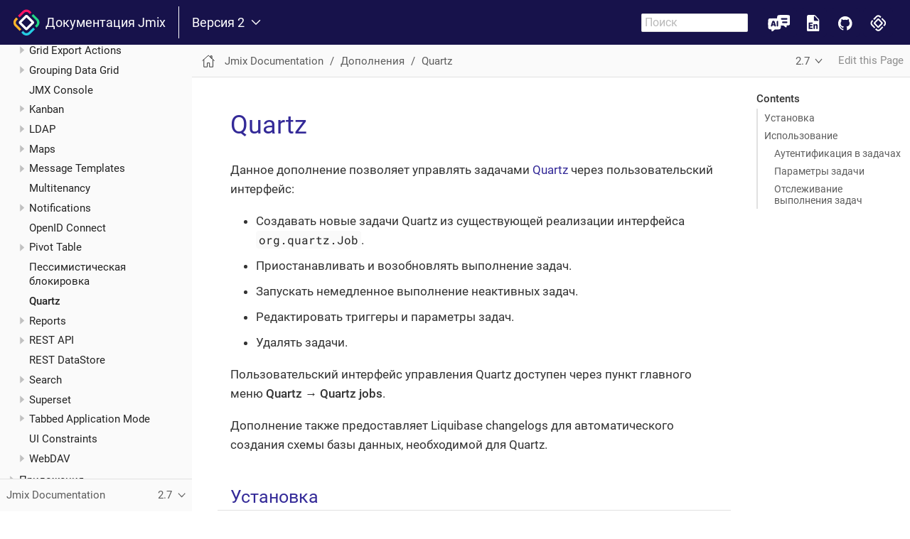

--- FILE ---
content_type: text/html
request_url: https://docs.jmix.ru/jmix/quartz/index.html
body_size: 20948
content:
<!DOCTYPE html>
<html lang="en">
  <head>
    <meta charset="utf-8">
    <meta name="viewport" content="width=device-width,initial-scale=1">
    <title>Quartz :: Документация Jmix</title>
    <link rel="canonical" href="https://docs.jmix.ru/jmix/quartz/index.html">
    <link rel="prev" href="../pessimistic-lock/index.html">
    <link rel="next" href="../reports/index.html">
    <meta name="generator" content="Antora 3.0.3">
<link rel="stylesheet" href="../../_/css/site.css">
<link rel="stylesheet" href="https://cdn.jsdelivr.net/npm/docsearch.js@2/dist/cdn/docsearch.min.css" />
<link rel="stylesheet" href="//cdnjs.cloudflare.com/ajax/libs/highlight.js/10.7.2/styles/default.min.css"><link rel="stylesheet" href="../../_/css/search.css">
<link rel="stylesheet" href="../../_/css/overrides.css">
<link rel="stylesheet" href="../../_/css/dropdown-menu.css">
<link rel="icon" href="../../_/img/favicon-light.ico" type="image/x-icon" media="(prefers-color-scheme: light)">
<link rel="icon" href="../../_/img/favicon-dark.ico" type="image/x-icon" media="(prefers-color-scheme: dark)"> <script>uiRootPath = '../../_'</script>
<!-- Google Tag Manager -->
<script>(function(w,d,s,l,i){w[l]=w[l]||[];w[l].push({'gtm.start':
            new Date().getTime(),event:'gtm.js'});var f=d.getElementsByTagName(s)[0],
        j=d.createElement(s),dl=l!='dataLayer'?'&l='+l:'';j.async=true;j.src=
        'https://www.googletagmanager.com/gtm.js?id='+i+dl;f.parentNode.insertBefore(j,f);
})(window,document,'script','dataLayer','GTM-MH3DTWV');</script>
<!-- End Google Tag Manager -->
  </head>
  <body class="article">
<header class="header">
    <nav class="navbar">
        <div class="navbar-brand">
            <a class="navbar-item" href="https://docs.jmix.ru">
                <svg width="38" height="38" viewBox="0 0 38 38" fill="none" xmlns="http://www.w3.org/2000/svg">
                    <path
                        d="M13.8205 2.64855L7.33011 9.13895L9.71136 11.5202L16.2018 5.0298C17.7889 3.44265 20.3363 3.41231 21.9764 4.91232L23.9484 6.85824L26.323 4.48334L24.3643 2.52437C21.4098 -0.289033 16.7211 -0.251991 13.8205 2.64855Z"
                        fill="#FC1264" />
                    <path
                        d="M12.1333 18.7388L19.2167 11.6554L26.2444 18.6831L19.161 25.7665L12.1333 18.7388ZM21.5592 28.1651L28.6426 21.0816L29.2917 20.4325C30.2576 19.4666 30.2576 17.9003 29.2917 16.934L28.6426 16.2849L21.6149 9.25723L20.9658 8.60847C19.9999 7.64221 18.4332 7.64221 17.4673 8.60847L16.8182 9.25723L9.73511 16.3407L9.086 16.9898C8.1201 17.9557 8.1201 19.522 9.086 20.4883L9.73511 21.1374L16.7628 28.1651L17.4116 28.8138C18.3778 29.7801 19.9441 29.7801 20.9101 28.8138L21.5592 28.1651Z"
                        fill="white" />
                    <path
                        d="M22.143 32.4252C20.5555 34.0123 18.0081 34.0427 16.3677 32.5423L16.3663 32.5441L14.3748 30.5523L11.9886 32.9388L13.9801 34.9302C16.9342 37.744 21.6234 37.7073 24.5243 34.8064L31.0475 28.2832L28.6662 25.902L22.143 32.4252Z"
                        fill="#25CDE3" />
                    <path d="M31.0646 23.5038L31.8584 24.2972L31.0646 23.5038Z" fill="#25CDE3" />
                    <path d="M4.93164 11.5374L6.12227 12.728L4.93164 11.5374Z" fill="#FC1264" />
                    <path
                        d="M5.4746 21.6751C3.88745 20.0883 3.85711 17.5405 5.35713 15.9005L7.32633 13.9316L4.93167 11.5373L2.96282 13.5062L2.96953 13.5129C0.15577 16.467 0.192812 21.1558 3.09335 24.0567L9.58376 30.5468L11.965 28.1655L5.4746 21.6751Z"
                        fill="#FDB42B" />
                    <path
                        d="M35.274 13.3757L28.7836 6.88529L26.4023 9.26654L32.8927 15.7569C34.4799 17.3441 34.5102 19.8915 33.0102 21.5316L31.0647 23.5036L33.4392 25.8781L35.3982 23.9192C38.2116 20.965 38.1745 16.2762 35.274 13.3757Z"
                        fill="#22D685" />
                </svg>
                &nbsp;
                Документация Jmix
            </a>

            <div class="vertical-line"></div>

            <div class="navbar-item navbar-item-dropdown">
                <div class="version-dropdown">
                  <button class="version-dropdown-toggle" title="Show other versions of page">
                    Версия 2
                    <svg xmlns="http://www.w3.org/2000/svg" width="30" height="30" viewBox="0 0 30 30" class="version-dropdown-icon">
                        <path d="M3.67 6.59L1.455 8.615 15 23.375l13.545-14.76L26.33 6.59 15 18.76z" fill="currentColor"/>
                    </svg>
                  </button>
                  <ul class="version-dropdown-menu">
                    <li><a class="version-dropdown-item" href="https://docs.jmix.ru/1.x/">Версия 1</a></li>
                  </ul>
                </div>
            </div>

            <button class="navbar-burger" data-target="topbar-nav">
                <span></span>
                <span></span>
                <span></span>
            </button>
        </div>
        <div id="topbar-nav" class="navbar-menu">
            <div class="navbar-end">
                <div class="navbar-item">
                    <input id="search-input" placeholder="Поиск" onfocusout="this.value=''"
                        style="font-size: 16px;" />
                </div>
            </div>
            <div class="header-btn">
                <a class="header-purple-link ai-assistant-link"
                   href="https://ai-assistant.jmix.io"
                   target="_blank">ИИ Помощник
                   <img alt="ИИ Помощник" title="ИИ Помощник"></img>
                </a>
                <a class="header-purple-link jmix-docs-en-link"
                   href="https://docs.jmix.io"
                   target="_blank">Documentation in English
                   <img alt="Documentation in English" title="Documentation in English"></img>
                </a>
                <a class="header-purple-link git-link"
                   href="https://github.com/jmix-framework/jmix"
                   target="_blank">Поддержите Jmix звездой на GitHub
                   <img alt="Поддержите Jmix звездой на GitHub" title="Поддержите Jmix звездой на GitHub"></img>
                </a>
                <a class="header-purple-link jmix-link"
                   href="https://www.jmix.ru"
                   target="_blank">Сайт Jmix
                   <img alt="Сайт Jmix" title="Сайт Jmix"></img>
               </a>
            </div>
        </div>
    </nav>
</header><div class="body">
<div class="nav-container" data-component="jmix" data-version="master">
  <aside class="nav">
    <div class="panels">
<div class="nav-panel-menu is-active" data-panel="menu">
  <nav class="nav-menu">
    <button class="nav-menu-toggle" aria-label="Toggle expand/collapse all" style="display: none"></button>
    <h3 class="title"><a href="../intro.html">Jmix Documentation</a></h3>
<ul class="nav-list">
  <li class="nav-item" data-depth="0">
<ul class="nav-list">
  <li class="nav-item" data-depth="1">
    <a class="nav-link" href="../intro.html">Введение</a>
  </li>
  <li class="nav-item" data-depth="1">
    <a class="nav-link" href="../whats-new/index.html">Что нового</a>
  </li>
  <li class="nav-item" data-depth="1">
    <button class="nav-item-toggle"></button>
    <a class="nav-link" href="../concepts/index.html">Концепции</a>
<ul class="nav-list">
  <li class="nav-item" data-depth="2">
    <a class="nav-link" href="../concepts/architecture.html">Обзор архитектуры</a>
  </li>
  <li class="nav-item" data-depth="2">
    <a class="nav-link" href="../concepts/principles.html">Принципы</a>
  </li>
  <li class="nav-item" data-depth="2">
    <a class="nav-link" href="../concepts/features.html">Ключевые возможности</a>
  </li>
</ul>
  </li>
  <li class="nav-item" data-depth="1">
    <a class="nav-link" href="../setup.html">Установка</a>
  </li>
  <li class="nav-item" data-depth="1">
    <button class="nav-item-toggle"></button>
    <a class="nav-link" href="../guides.html">Руководства</a>
<ul class="nav-list">
  <li class="nav-item" data-depth="2">
    <button class="nav-item-toggle"></button>
    <a class="nav-link" href="../tutorial/index.html">Самоучитель</a>
<ul class="nav-list">
  <li class="nav-item" data-depth="3">
    <a class="nav-link" href="../tutorial/project-setup.html">1. Настройка проекта</a>
  </li>
  <li class="nav-item" data-depth="3">
    <a class="nav-link" href="../tutorial/simple-crud.html">2. Простой CRUD</a>
  </li>
  <li class="nav-item" data-depth="3">
    <a class="nav-link" href="../tutorial/references.html">3. Ссылки и уникальные атрибуты</a>
  </li>
  <li class="nav-item" data-depth="3">
    <a class="nav-link" href="../tutorial/enumerations.html">4. Использование перечислений</a>
  </li>
  <li class="nav-item" data-depth="3">
    <a class="nav-link" href="../tutorial/data-in-ui.html">5. Работа с данными в пользовательском интерфейсе</a>
  </li>
  <li class="nav-item" data-depth="3">
    <a class="nav-link" href="../tutorial/images.html">6. Работа с изображениями</a>
  </li>
  <li class="nav-item" data-depth="3">
    <a class="nav-link" href="../tutorial/ui-from-scratch.html">7. Создание пользовательского интерфейса с нуля</a>
  </li>
  <li class="nav-item" data-depth="3">
    <a class="nav-link" href="../tutorial/entity-events.html">8. Использование событий сущности</a>
  </li>
  <li class="nav-item" data-depth="3">
    <a class="nav-link" href="../tutorial/data-access-control.html">9. Контроль доступа к данным</a>
  </li>
  <li class="nav-item" data-depth="3">
    <a class="nav-link" href="../tutorial/next.html">Что дальше?</a>
  </li>
</ul>
  </li>
  <li class="nav-item" data-depth="2">
    <button class="nav-item-toggle"></button>
    <span class="nav-text">Базовые темы</span>
<ul class="nav-list">
  <li class="nav-item" data-depth="3">
    <a class="nav-link" href="../business-logic-guide/index.html">Creating Business Logic in Jmix</a>
  </li>
  <li class="nav-item" data-depth="3">
    <a class="nav-link" href="../initial-entity-values-guide/index.html">Initial Entity Values</a>
  </li>
  <li class="nav-item" data-depth="3">
    <a class="nav-link" href="../data-modeling-many-to-many-guide/index.html">Data Modeling: Many-to-Many Associations</a>
  </li>
  <li class="nav-item" data-depth="3">
    <a class="nav-link" href="../data-modeling-entity-inheritance-guide/index.html">Data Modeling: Entity Inheritance</a>
  </li>
  <li class="nav-item" data-depth="3">
    <a class="nav-link" href="../data-modeling-composition-guide/index.html">Data Modeling: Composition</a>
  </li>
  <li class="nav-item" data-depth="3">
    <a class="nav-link" href="../application-events-guide/index.html">Decoupling Business Logic with Application Events</a>
  </li>
  <li class="nav-item" data-depth="3">
    <a class="nav-link" href="../application-logging-guide/index.html">Application Logging in Jmix</a>
  </li>
  <li class="nav-item" data-depth="3">
    <a class="nav-link" href="../reports-guide/index.html">Report Generation</a>
  </li>
</ul>
  </li>
  <li class="nav-item" data-depth="2">
    <button class="nav-item-toggle"></button>
    <span class="nav-text">Продвинутые темы</span>
<ul class="nav-list">
  <li class="nav-item" data-depth="3">
    <a class="nav-link" href="../social-login-guide/index.html">Social Login</a>
  </li>
  <li class="nav-item" data-depth="3">
    <a class="nav-link" href="../integrated-apps-guide/index.html">Integrating Jmix Applications</a>
  </li>
  <li class="nav-item" data-depth="3">
    <a class="nav-link" href="../separate-tiers-guide/index.html">Separating Application Tiers</a>
  </li>
  <li class="nav-item" data-depth="3">
    <a class="nav-link" href="../restds-oidc-guide/index.html">REST DataStore with External Authentication</a>
  </li>
  <li class="nav-item" data-depth="3">
    <a class="nav-link" href="../openapi-integration-guide/index.html">Integrating Applications Using OpenAPI</a>
  </li>
  <li class="nav-item" data-depth="3">
    <a class="nav-link" href="../mongodb-integration-guide/index.html">MongoDB Integration in Jmix</a>
  </li>
  <li class="nav-item" data-depth="3">
    <a class="nav-link" href="../observability-logging-guide/index.html">Observability: Centralized Logging</a>
  </li>
</ul>
  </li>
</ul>
  </li>
  <li class="nav-item" data-depth="1">
    <button class="nav-item-toggle"></button>
    <a class="nav-link" href="../studio/index.html">Использование Studio</a>
<ul class="nav-list">
  <li class="nav-item" data-depth="2">
    <a class="nav-link" href="../studio/install.html">Установка Studio</a>
  </li>
  <li class="nav-item" data-depth="2">
    <a class="nav-link" href="../studio/update.html">Обновление</a>
  </li>
  <li class="nav-item" data-depth="2">
    <a class="nav-link" href="../studio/subscription.html">Учетная запись и подписка</a>
  </li>
  <li class="nav-item" data-depth="2">
    <a class="nav-link" href="../studio/project.html">Работа с проектом</a>
  </li>
  <li class="nav-item" data-depth="2">
    <button class="nav-item-toggle"></button>
    <a class="nav-link" href="../studio/studio-features.html">Возможности Studio</a>
<ul class="nav-list">
  <li class="nav-item" data-depth="3">
    <button class="nav-item-toggle"></button>
    <span class="nav-text">Основные инструменты разработки</span>
<ul class="nav-list">
  <li class="nav-item" data-depth="4">
    <a class="nav-link" href="../studio/entity-designer.html">Дизайнер сущностей</a>
  </li>
  <li class="nav-item" data-depth="4">
    <a class="nav-link" href="../studio/data-stores.html">Хранилища данных</a>
  </li>
  <li class="nav-item" data-depth="4">
    <a class="nav-link" href="../studio/view-wizard.html">Мастер создания экранов</a>
  </li>
  <li class="nav-item" data-depth="4">
    <a class="nav-link" href="../studio/view-designer.html">Дизайнер экранов</a>
  </li>
  <li class="nav-item" data-depth="4">
    <a class="nav-link" href="../studio/fetch-plan-designer.html">Дизайнер фетч-планов</a>
  </li>
  <li class="nav-item" data-depth="4">
    <a class="nav-link" href="../studio/menu-designer.html">Дизайнер меню</a>
  </li>
  <li class="nav-item" data-depth="4">
    <a class="nav-link" href="../studio/role-designer.html">Дизайнер ролей</a>
  </li>
  <li class="nav-item" data-depth="4">
    <a class="nav-link" href="../studio/coding-assistance.html">Помощь при написании кода</a>
  </li>
  <li class="nav-item" data-depth="4">
    <a class="nav-link" href="../studio/code-snippets.html">Сниппеты кода</a>
  </li>
  <li class="nav-item" data-depth="4">
    <a class="nav-link" href="../studio/jpql-designer.html">Дизайнер JPQL</a>
  </li>
  <li class="nav-item" data-depth="4">
    <a class="nav-link" href="../studio/hot-deploy.html">Hot Deploy</a>
  </li>
  <li class="nav-item" data-depth="4">
    <a class="nav-link" href="../studio/bpmn-designer.html">BPMN Modeler</a>
  </li>
  <li class="nav-item" data-depth="4">
    <a class="nav-link" href="../studio/reverse-engineering.html">Генерация модели по базе данных</a>
  </li>
</ul>
  </li>
  <li class="nav-item" data-depth="3">
    <button class="nav-item-toggle"></button>
    <span class="nav-text">Управление проектом и окружение</span>
<ul class="nav-list">
  <li class="nav-item" data-depth="4">
    <a class="nav-link" href="../studio/welcome.html">Приветственный экран</a>
  </li>
  <li class="nav-item" data-depth="4">
    <a class="nav-link" href="../studio/tool-window.html">Окно инструментов Jmix</a>
  </li>
  <li class="nav-item" data-depth="4">
    <a class="nav-link" href="../studio/project-properties.html">Свойства проекта</a>
  </li>
  <li class="nav-item" data-depth="4">
    <a class="nav-link" href="../studio/marketplace.html">Каталог дополнений</a>
  </li>
  <li class="nav-item" data-depth="4">
    <a class="nav-link" href="../studio/plugin-settings.html">Настройки плагина Jmix</a>
  </li>
  <li class="nav-item" data-depth="4">
    <a class="nav-link" href="../studio/composite-projects.html">Композитные проекты</a>
  </li>
  <li class="nav-item" data-depth="4">
    <a class="nav-link" href="../studio/profile-specific-properties.html">Свойства, зависящие от профиля</a>
  </li>
</ul>
  </li>
  <li class="nav-item" data-depth="3">
    <button class="nav-item-toggle"></button>
    <span class="nav-text">Расширенные</span>
<ul class="nav-list">
  <li class="nav-item" data-depth="4">
    <a class="nav-link" href="../studio/openapi-client.html">Генерация OpenAPI клиента</a>
  </li>
  <li class="nav-item" data-depth="4">
    <a class="nav-link" href="../studio/quick-cloud-deployment.html">Быстрое развертывание в облаке</a>
  </li>
  <li class="nav-item" data-depth="4">
    <a class="nav-link" href="../studio/custom-project-templates.html">Собственные шаблоны проектов</a>
  </li>
  <li class="nav-item" data-depth="4">
    <a class="nav-link" href="../studio/data-repository-wizard.html">Поддержка репозиториев данных</a>
  </li>
</ul>
  </li>
</ul>
  </li>
</ul>
  </li>
  <li class="nav-item" data-depth="1">
    <button class="nav-item-toggle"></button>
    <a class="nav-link" href="../data-model/index.html">Модель данных</a>
<ul class="nav-list">
  <li class="nav-item" data-depth="2">
    <a class="nav-link" href="../data-model/entities.html">Сущности</a>
  </li>
  <li class="nav-item" data-depth="2">
    <a class="nav-link" href="../data-model/data-stores.html">Хранилища данных</a>
  </li>
  <li class="nav-item" data-depth="2">
    <a class="nav-link" href="../data-model/datatype.html">Интерфейс Datatype</a>
  </li>
  <li class="nav-item" data-depth="2">
    <a class="nav-link" href="../data-model/enumerations.html">Перечисления</a>
  </li>
  <li class="nav-item" data-depth="2">
    <a class="nav-link" href="../data-model/soft-deletion.html">Мягкое удаление</a>
  </li>
  <li class="nav-item" data-depth="2">
    <a class="nav-link" href="../data-model/bean-validation.html">Bean Validation</a>
  </li>
  <li class="nav-item" data-depth="2">
    <a class="nav-link" href="../data-model/metadata.html">Метаданные</a>
  </li>
  <li class="nav-item" data-depth="2">
    <a class="nav-link" href="../data-model/db-migration.html">Миграция схемы БД</a>
  </li>
</ul>
  </li>
  <li class="nav-item" data-depth="1">
    <button class="nav-item-toggle"></button>
    <a class="nav-link" href="../data-access/index.html">Доступ к данным</a>
<ul class="nav-list">
  <li class="nav-item" data-depth="2">
    <a class="nav-link" href="../data-access/data-manager.html">Работа с DataManager</a>
  </li>
  <li class="nav-item" data-depth="2">
    <a class="nav-link" href="../data-access/entity-manager.html">Работа с EntityManager</a>
  </li>
  <li class="nav-item" data-depth="2">
    <a class="nav-link" href="../data-access/jdbc.html">Использование JDBC</a>
  </li>
  <li class="nav-item" data-depth="2">
    <a class="nav-link" href="../data-access/data-repositories.html">Репозитории данных</a>
  </li>
  <li class="nav-item" data-depth="2">
    <a class="nav-link" href="../data-access/entity-events.html">События сущностей</a>
  </li>
  <li class="nav-item" data-depth="2">
    <a class="nav-link" href="../data-access/fetching.html">Извлечение данных</a>
  </li>
  <li class="nav-item" data-depth="2">
    <a class="nav-link" href="../data-access/transactions.html">Управление транзакциями</a>
  </li>
  <li class="nav-item" data-depth="2">
    <a class="nav-link" href="../data-access/cache.html">Кэш сущностей и запросов</a>
  </li>
  <li class="nav-item" data-depth="2">
    <a class="nav-link" href="../data-access/jpql-extensions.html">Расширения JPQL</a>
  </li>
  <li class="nav-item" data-depth="2">
    <a class="nav-link" href="../data-access/data-properties.html">Свойства доступа к данным</a>
  </li>
</ul>
  </li>
  <li class="nav-item" data-depth="1">
    <button class="nav-item-toggle"></button>
    <a class="nav-link" href="../flow-ui/index.html">Пользовательский интерфейс</a>
<ul class="nav-list">
  <li class="nav-item" data-depth="2">
    <button class="nav-item-toggle"></button>
    <a class="nav-link" href="../flow-ui/views/views.html">Экраны</a>
<ul class="nav-list">
  <li class="nav-item" data-depth="3">
    <a class="nav-link" href="../flow-ui/views/view-classes.html">Классы экранов</a>
  </li>
  <li class="nav-item" data-depth="3">
    <a class="nav-link" href="../flow-ui/views/view-annotations.html">Аннотации экранов</a>
  </li>
  <li class="nav-item" data-depth="3">
    <a class="nav-link" href="../flow-ui/views/view-methods.html">Методы экранов</a>
  </li>
  <li class="nav-item" data-depth="3">
    <a class="nav-link" href="../flow-ui/views/view-events.html">События экранов</a>
  </li>
  <li class="nav-item" data-depth="3">
    <a class="nav-link" href="../flow-ui/views/opening-views.html">Открытие экранов</a>
  </li>
  <li class="nav-item" data-depth="3">
    <a class="nav-link" href="../flow-ui/views/view-validation.html">Валидация экранов</a>
  </li>
</ul>
  </li>
  <li class="nav-item" data-depth="2">
    <button class="nav-item-toggle"></button>
    <a class="nav-link" href="../flow-ui/fragments/fragments.html">Фрагменты</a>
<ul class="nav-list">
  <li class="nav-item" data-depth="3">
    <a class="nav-link" href="../flow-ui/fragments/using-fragments.html">Использование фрагментов</a>
  </li>
</ul>
  </li>
  <li class="nav-item" data-depth="2">
    <button class="nav-item-toggle"></button>
    <a class="nav-link" href="../flow-ui/visual-components.html">Визуальные компоненты</a>
<ul class="nav-list">
  <li class="nav-item" data-depth="3">
    <button class="nav-item-toggle"></button>
    <a class="nav-link" href="../flow-ui/vc/components.html">Компоненты</a>
<ul class="nav-list">
  <li class="nav-item" data-depth="4">
    <a class="nav-link" href="../flow-ui/vc/components/avatar.html">avatar</a>
  </li>
  <li class="nav-item" data-depth="4">
    <a class="nav-link" href="../flow-ui/vc/components/bigDecimalField.html">bigDecimalField</a>
  </li>
  <li class="nav-item" data-depth="4">
    <a class="nav-link" href="../flow-ui/vc/components/button.html">button</a>
  </li>
  <li class="nav-item" data-depth="4">
    <a class="nav-link" href="../flow-ui/vc/components/checkbox.html">checkbox</a>
  </li>
  <li class="nav-item" data-depth="4">
    <a class="nav-link" href="../flow-ui/vc/components/checkboxGroup.html">checkboxGroup</a>
  </li>
  <li class="nav-item" data-depth="4">
    <a class="nav-link" href="../flow-ui/vc/components/codeEditor.html">codeEditor</a>
  </li>
  <li class="nav-item" data-depth="4">
    <a class="nav-link" href="../flow-ui/vc/components/comboBox.html">comboBox</a>
  </li>
  <li class="nav-item" data-depth="4">
    <a class="nav-link" href="../flow-ui/vc/components/comboButton.html">comboButton</a>
  </li>
  <li class="nav-item" data-depth="4">
    <button class="nav-item-toggle"></button>
    <a class="nav-link" href="../flow-ui/vc/components/dataGrid.html">dataGrid</a>
<ul class="nav-list">
  <li class="nav-item" data-depth="5">
    <a class="nav-link" href="../flow-ui/vc/components/gridColumnVisibility.html">gridColumnVisibility</a>
  </li>
</ul>
  </li>
  <li class="nav-item" data-depth="4">
    <a class="nav-link" href="../flow-ui/vc/components/datePicker.html">datePicker</a>
  </li>
  <li class="nav-item" data-depth="4">
    <a class="nav-link" href="../flow-ui/vc/components/dateTimePicker.html">dateTimePicker</a>
  </li>
  <li class="nav-item" data-depth="4">
    <a class="nav-link" href="../flow-ui/vc/components/drawerToggle.html">drawerToggle</a>
  </li>
  <li class="nav-item" data-depth="4">
    <a class="nav-link" href="../flow-ui/vc/components/dropdownButton.html">dropdownButton</a>
  </li>
  <li class="nav-item" data-depth="4">
    <a class="nav-link" href="../flow-ui/vc/components/emailField.html">emailField</a>
  </li>
  <li class="nav-item" data-depth="4">
    <a class="nav-link" href="../flow-ui/vc/components/entityComboBox.html">entityComboBox</a>
  </li>
  <li class="nav-item" data-depth="4">
    <a class="nav-link" href="../flow-ui/vc/components/entityPicker.html">entityPicker</a>
  </li>
  <li class="nav-item" data-depth="4">
    <a class="nav-link" href="../flow-ui/vc/components/fileStorageUploadField.html">fileStorageUploadField</a>
  </li>
  <li class="nav-item" data-depth="4">
    <a class="nav-link" href="../flow-ui/vc/components/fileUploadField.html">fileUploadField</a>
  </li>
  <li class="nav-item" data-depth="4">
    <button class="nav-item-toggle"></button>
    <a class="nav-link" href="../flow-ui/vc/components/genericFilter.html">genericFilter</a>
<ul class="nav-list">
  <li class="nav-item" data-depth="5">
    <a class="nav-link" href="../flow-ui/vc/components/genericFilter-components.html">Компоненты genericFilter</a>
  </li>
</ul>
  </li>
  <li class="nav-item" data-depth="4">
    <a class="nav-link" href="../flow-ui/vc/components/horizontalMenu.html">horizontalMenu</a>
  </li>
  <li class="nav-item" data-depth="4">
    <a class="nav-link" href="../flow-ui/vc/components/html.html">html</a>
  </li>
  <li class="nav-item" data-depth="4">
    <a class="nav-link" href="../flow-ui/vc/components/icon.html">icon</a>
  </li>
  <li class="nav-item" data-depth="4">
    <a class="nav-link" href="../flow-ui/vc/components/integerField.html">integerField</a>
  </li>
  <li class="nav-item" data-depth="4">
    <a class="nav-link" href="../flow-ui/vc/components/listBox.html">listBox</a>
  </li>
  <li class="nav-item" data-depth="4">
    <a class="nav-link" href="../flow-ui/vc/components/listMenu.html">listMenu</a>
  </li>
  <li class="nav-item" data-depth="4">
    <a class="nav-link" href="../flow-ui/vc/components/loginForm.html">loginForm</a>
  </li>
  <li class="nav-item" data-depth="4">
    <a class="nav-link" href="../flow-ui/vc/components/markdown.html">markdown</a>
  </li>
  <li class="nav-item" data-depth="4">
    <a class="nav-link" href="../flow-ui/vc/components/menuFilterField.html">menuFilterField</a>
  </li>
  <li class="nav-item" data-depth="4">
    <a class="nav-link" href="../flow-ui/vc/components/multiSelectComboBox.html">multiSelectComboBox</a>
  </li>
  <li class="nav-item" data-depth="4">
    <a class="nav-link" href="../flow-ui/vc/components/multiSelectComboBoxPicker.html">multiSelectComboBoxPicker</a>
  </li>
  <li class="nav-item" data-depth="4">
    <a class="nav-link" href="../flow-ui/vc/components/multiSelectListBox.html">multiSelectListBox</a>
  </li>
  <li class="nav-item" data-depth="4">
    <a class="nav-link" href="../flow-ui/vc/components/multiValuePicker.html">multiValuePicker</a>
  </li>
  <li class="nav-item" data-depth="4">
    <a class="nav-link" href="../flow-ui/vc/components/numberField.html">numberField</a>
  </li>
  <li class="nav-item" data-depth="4">
    <a class="nav-link" href="../flow-ui/vc/components/passwordField.html">passwordField</a>
  </li>
  <li class="nav-item" data-depth="4">
    <a class="nav-link" href="../flow-ui/vc/components/progressBar.html">progressBar</a>
  </li>
  <li class="nav-item" data-depth="4">
    <a class="nav-link" href="../flow-ui/vc/components/propertyFilter.html">propertyFilter</a>
  </li>
  <li class="nav-item" data-depth="4">
    <a class="nav-link" href="../flow-ui/vc/components/radioButtonGroup.html">radioButtonGroup</a>
  </li>
  <li class="nav-item" data-depth="4">
    <a class="nav-link" href="../flow-ui/vc/components/richTextEditor.html">richTextEditor</a>
  </li>
  <li class="nav-item" data-depth="4">
    <a class="nav-link" href="../flow-ui/vc/components/select.html">select</a>
  </li>
  <li class="nav-item" data-depth="4">
    <a class="nav-link" href="../flow-ui/vc/components/simplePagination.html">simplePagination</a>
  </li>
  <li class="nav-item" data-depth="4">
    <a class="nav-link" href="../flow-ui/vc/components/switch.html">switch</a>
  </li>
  <li class="nav-item" data-depth="4">
    <a class="nav-link" href="../flow-ui/vc/components/tabs.html">tabs</a>
  </li>
  <li class="nav-item" data-depth="4">
    <a class="nav-link" href="../flow-ui/vc/components/textArea.html">textArea</a>
  </li>
  <li class="nav-item" data-depth="4">
    <a class="nav-link" href="../flow-ui/vc/components/textField.html">textField</a>
  </li>
  <li class="nav-item" data-depth="4">
    <a class="nav-link" href="../flow-ui/vc/components/timePicker.html">timePicker</a>
  </li>
  <li class="nav-item" data-depth="4">
    <a class="nav-link" href="../flow-ui/vc/components/tooltip.html">tooltip</a>
  </li>
  <li class="nav-item" data-depth="4">
    <a class="nav-link" href="../flow-ui/vc/components/treeDataGrid.html">treeDataGrid</a>
  </li>
  <li class="nav-item" data-depth="4">
    <a class="nav-link" href="../flow-ui/vc/components/twinColumn.html">twinColumn</a>
  </li>
  <li class="nav-item" data-depth="4">
    <a class="nav-link" href="../flow-ui/vc/components/upload.html">upload</a>
  </li>
  <li class="nav-item" data-depth="4">
    <a class="nav-link" href="../flow-ui/vc/components/userMenu.html">userMenu</a>
  </li>
  <li class="nav-item" data-depth="4">
    <a class="nav-link" href="../flow-ui/vc/components/valuePicker.html">valuePicker</a>
  </li>
  <li class="nav-item" data-depth="4">
    <a class="nav-link" href="../flow-ui/vc/components/virtualList.html">virtualList</a>
  </li>
</ul>
  </li>
  <li class="nav-item" data-depth="3">
    <button class="nav-item-toggle"></button>
    <a class="nav-link" href="../flow-ui/vc/layouts.html">Контейнеры</a>
<ul class="nav-list">
  <li class="nav-item" data-depth="4">
    <a class="nav-link" href="../flow-ui/vc/layouts/accordion.html">accordion</a>
  </li>
  <li class="nav-item" data-depth="4">
    <a class="nav-link" href="../flow-ui/vc/layouts/card.html">card</a>
  </li>
  <li class="nav-item" data-depth="4">
    <a class="nav-link" href="../flow-ui/vc/layouts/details.html">details</a>
  </li>
  <li class="nav-item" data-depth="4">
    <a class="nav-link" href="../flow-ui/vc/layouts/flexLayout.html">flexLayout</a>
  </li>
  <li class="nav-item" data-depth="4">
    <a class="nav-link" href="../flow-ui/vc/layouts/formLayout.html">formLayout</a>
  </li>
  <li class="nav-item" data-depth="4">
    <a class="nav-link" href="../flow-ui/vc/layouts/gridLayout.html">gridLayout</a>
  </li>
  <li class="nav-item" data-depth="4">
    <a class="nav-link" href="../flow-ui/vc/layouts/hbox.html">hbox</a>
  </li>
  <li class="nav-item" data-depth="4">
    <a class="nav-link" href="../flow-ui/vc/layouts/initialLayout.html">initialLayout</a>
  </li>
  <li class="nav-item" data-depth="4">
    <a class="nav-link" href="../flow-ui/vc/layouts/split.html">split</a>
  </li>
  <li class="nav-item" data-depth="4">
    <a class="nav-link" href="../flow-ui/vc/layouts/scroller.html">scroller</a>
  </li>
  <li class="nav-item" data-depth="4">
    <a class="nav-link" href="../flow-ui/vc/layouts/tabSheet.html">tabSheet</a>
  </li>
  <li class="nav-item" data-depth="4">
    <a class="nav-link" href="../flow-ui/vc/layouts/vbox.html">vbox</a>
  </li>
</ul>
  </li>
  <li class="nav-item" data-depth="3">
    <button class="nav-item-toggle"></button>
    <a class="nav-link" href="../flow-ui/vc/html.html">Компоненты HTML</a>
<ul class="nav-list">
  <li class="nav-item" data-depth="4">
    <a class="nav-link" href="../flow-ui/vc/html-components/div.html">div</a>
  </li>
  <li class="nav-item" data-depth="4">
    <a class="nav-link" href="../flow-ui/vc/html-components/h1-h6.html">h1-h6</a>
  </li>
  <li class="nav-item" data-depth="4">
    <a class="nav-link" href="../flow-ui/vc/html-components/image.html">image</a>
  </li>
  <li class="nav-item" data-depth="4">
    <a class="nav-link" href="../flow-ui/vc/html-components/nativeLabel.html">nativeLabel</a>
  </li>
  <li class="nav-item" data-depth="4">
    <a class="nav-link" href="../flow-ui/vc/html-components/span.html">span</a>
  </li>
</ul>
  </li>
  <li class="nav-item" data-depth="3">
    <button class="nav-item-toggle"></button>
    <a class="nav-link" href="../flow-ui/vc/miscellaneous.html">Разное</a>
<ul class="nav-list">
  <li class="nav-item" data-depth="4">
    <a class="nav-link" href="../flow-ui/vc/miscellaneous/formatter.html">Formatter</a>
  </li>
  <li class="nav-item" data-depth="4">
    <a class="nav-link" href="../flow-ui/vc/miscellaneous/validator.html">Validator</a>
  </li>
  <li class="nav-item" data-depth="4">
    <a class="nav-link" href="../flow-ui/vc/miscellaneous/renderers.html">Рендереры</a>
  </li>
  <li class="nav-item" data-depth="4">
    <a class="nav-link" href="../flow-ui/vc/miscellaneous/prefix-suffix.html">Prefix &amp; Suffix</a>
  </li>
</ul>
  </li>
  <li class="nav-item" data-depth="3">
    <a class="nav-link" href="../flow-ui/vc/common-attributes.html">Общие атрибуты</a>
  </li>
  <li class="nav-item" data-depth="3">
    <a class="nav-link" href="../flow-ui/vc/common-handlers.html">Общие обработчики</a>
  </li>
  <li class="nav-item" data-depth="3">
    <a class="nav-link" href="../flow-ui/vc/layout-rules.html">Правила компоновки</a>
  </li>
  <li class="nav-item" data-depth="3">
    <button class="nav-item-toggle"></button>
    <a class="nav-link" href="../flow-ui/vc/creating-components/creating-components.html">Создание компонентов</a>
<ul class="nav-list">
  <li class="nav-item" data-depth="4">
    <a class="nav-link" href="../flow-ui/vc/creating-components/using-element-api.html">Использование Element API</a>
  </li>
  <li class="nav-item" data-depth="4">
    <a class="nav-link" href="../flow-ui/vc/creating-components/composite-component.html">Композитный компонент</a>
  </li>
  <li class="nav-item" data-depth="4">
    <a class="nav-link" href="../flow-ui/vc/creating-components/js-component.html">Интеграция JavaScript-библиотеки</a>
  </li>
  <li class="nav-item" data-depth="4">
    <a class="nav-link" href="../flow-ui/vc/creating-components/creating-web-component.html">Создание веб-компонента</a>
  </li>
  <li class="nav-item" data-depth="4">
    <a class="nav-link" href="../flow-ui/vc/creating-components/vaadin-addon.html">Интеграция дополнений Vaadin</a>
  </li>
  <li class="nav-item" data-depth="4">
    <a class="nav-link" href="../flow-ui/vc/creating-components/integrating-into-jmix-ui.html">Интеграция в Jmix UI</a>
  </li>
  <li class="nav-item" data-depth="4">
    <a class="nav-link" href="../flow-ui/vc/creating-components/generic-component-xml.html">Универсальный компонент в XML</a>
  </li>
</ul>
  </li>
</ul>
  </li>
  <li class="nav-item" data-depth="2">
    <button class="nav-item-toggle"></button>
    <a class="nav-link" href="../flow-ui/data-components.html">Компоненты данных</a>
<ul class="nav-list">
  <li class="nav-item" data-depth="3">
    <button class="nav-item-toggle"></button>
    <a class="nav-link" href="../flow-ui/data/data-containers.html">Контейнеры данных</a>
<ul class="nav-list">
  <li class="nav-item" data-depth="4">
    <a class="nav-link" href="../flow-ui/data/instance-container.html">InstanceContainer</a>
  </li>
  <li class="nav-item" data-depth="4">
    <a class="nav-link" href="../flow-ui/data/collection-container.html">CollectionContainer</a>
  </li>
  <li class="nav-item" data-depth="4">
    <a class="nav-link" href="../flow-ui/data/property-containers.html">Контейнеры свойств</a>
  </li>
  <li class="nav-item" data-depth="4">
    <a class="nav-link" href="../flow-ui/data/key-value-containers.html">Контейнеры KeyValue</a>
  </li>
</ul>
  </li>
  <li class="nav-item" data-depth="3">
    <a class="nav-link" href="../flow-ui/data/data-loaders.html">Загрузчики данных</a>
  </li>
  <li class="nav-item" data-depth="3">
    <a class="nav-link" href="../flow-ui/data/data-context.html">DataContext</a>
  </li>
  <li class="nav-item" data-depth="3">
    <a class="nav-link" href="../flow-ui/data/data-examples.html">Использование компонентов данных</a>
  </li>
  <li class="nav-item" data-depth="3">
    <a class="nav-link" href="../flow-ui/data/entities-in-ui.html">Работа с сущностями в UI</a>
  </li>
</ul>
  </li>
  <li class="nav-item" data-depth="2">
    <button class="nav-item-toggle"></button>
    <a class="nav-link" href="../flow-ui/actions.html">Действия</a>
<ul class="nav-list">
  <li class="nav-item" data-depth="3">
    <a class="nav-link" href="../flow-ui/actions/declarative-actions.html">Декларативные действия</a>
  </li>
  <li class="nav-item" data-depth="3">
    <button class="nav-item-toggle"></button>
    <a class="nav-link" href="../flow-ui/actions/standard-actions.html">Стандартные действия</a>
<ul class="nav-list">
  <li class="nav-item" data-depth="4">
    <a class="nav-link" href="../flow-ui/actions/view-actions.html">Действия экранов</a>
  </li>
  <li class="nav-item" data-depth="4">
    <a class="nav-link" href="../flow-ui/actions/list-actions.html">Действия компонентов списка</a>
  </li>
  <li class="nav-item" data-depth="4">
    <a class="nav-link" href="../flow-ui/actions/entity-picker-actions.html">Действия компонентов выбора сущностей</a>
  </li>
  <li class="nav-item" data-depth="4">
    <a class="nav-link" href="../flow-ui/actions/user-menu-actions.html">User Menu Actions</a>
  </li>
  <li class="nav-item" data-depth="4">
    <a class="nav-link" href="../flow-ui/actions/value-picker-actions.html">Действия компонентов выбора значений</a>
  </li>
</ul>
  </li>
  <li class="nav-item" data-depth="3">
    <a class="nav-link" href="../flow-ui/actions/custom-action-type.html">Собственные типы действий</a>
  </li>
</ul>
  </li>
  <li class="nav-item" data-depth="2">
    <button class="nav-item-toggle"></button>
    <a class="nav-link" href="../flow-ui/facets.html">Фасеты</a>
<ul class="nav-list">
  <li class="nav-item" data-depth="3">
    <a class="nav-link" href="../flow-ui/facets/dataLoadCoordinator.html">dataLoadCoordinator</a>
  </li>
  <li class="nav-item" data-depth="3">
    <a class="nav-link" href="../flow-ui/facets/settings.html">settings</a>
  </li>
  <li class="nav-item" data-depth="3">
    <a class="nav-link" href="../flow-ui/facets/timer.html">timer</a>
  </li>
  <li class="nav-item" data-depth="3">
    <a class="nav-link" href="../flow-ui/facets/urlQueryParameters.html">urlQueryParameters</a>
  </li>
</ul>
  </li>
  <li class="nav-item" data-depth="2">
    <a class="nav-link" href="../flow-ui/notifications.html">Уведомления</a>
  </li>
  <li class="nav-item" data-depth="2">
    <a class="nav-link" href="../flow-ui/dialogs.html">Диалоги</a>
  </li>
  <li class="nav-item" data-depth="2">
    <a class="nav-link" href="../flow-ui/async-tasks.html">Асинхронные задачи</a>
  </li>
  <li class="nav-item" data-depth="2">
    <a class="nav-link" href="../flow-ui/background-tasks.html">Фоновые задачи</a>
  </li>
  <li class="nav-item" data-depth="2">
    <a class="nav-link" href="../flow-ui/ui-events.html">События UI</a>
  </li>
  <li class="nav-item" data-depth="2">
    <a class="nav-link" href="../flow-ui/menu-config.html">Конфигурация меню</a>
  </li>
  <li class="nav-item" data-depth="2">
    <a class="nav-link" href="../flow-ui/exception-handlers.html">Обработчики исключений</a>
  </li>
  <li class="nav-item" data-depth="2">
    <button class="nav-item-toggle"></button>
    <a class="nav-link" href="../flow-ui/themes/themes.html">Темы</a>
<ul class="nav-list">
  <li class="nav-item" data-depth="3">
    <a class="nav-link" href="../flow-ui/themes/styling-ui-components.html">Стилизация компонентов UI</a>
  </li>
</ul>
  </li>
  <li class="nav-item" data-depth="2">
    <button class="nav-item-toggle"></button>
    <a class="nav-link" href="../flow-ui/icons.html">Иконки</a>
<ul class="nav-list">
  <li class="nav-item" data-depth="3">
    <a class="nav-link" href="../flow-ui/icons/default-icons.html">Стандартные иконки</a>
  </li>
  <li class="nav-item" data-depth="3">
    <a class="nav-link" href="../flow-ui/icons/custom-icons.html">Пользовательские иконки</a>
  </li>
</ul>
  </li>
  <li class="nav-item" data-depth="2">
    <a class="nav-link" href="../flow-ui/keyboard-shortcuts.html">Горячие клавиши</a>
  </li>
  <li class="nav-item" data-depth="2">
    <a class="nav-link" href="../flow-ui/ui-properties.html">Свойства UI</a>
  </li>
</ul>
  </li>
  <li class="nav-item" data-depth="1">
    <button class="nav-item-toggle"></button>
    <a class="nav-link" href="../localization/index.html">Локализация</a>
<ul class="nav-list">
  <li class="nav-item" data-depth="2">
    <a class="nav-link" href="../localization/message-bundles.html">Пакеты сообщений</a>
  </li>
  <li class="nav-item" data-depth="2">
    <a class="nav-link" href="../localization/framework-translations.html">Переводы фреймворка</a>
  </li>
</ul>
  </li>
  <li class="nav-item" data-depth="1">
    <button class="nav-item-toggle"></button>
    <a class="nav-link" href="../files/index.html">Работа с файлами</a>
<ul class="nav-list">
  <li class="nav-item" data-depth="2">
    <a class="nav-link" href="../files/files-in-database.html">Хранение файлов в базе данных</a>
  </li>
  <li class="nav-item" data-depth="2">
    <a class="nav-link" href="../files/file-storage.html">Использование хранилища файлов</a>
  </li>
  <li class="nav-item" data-depth="2">
    <a class="nav-link" href="../files/uploading-files.html">Загрузка файлов</a>
  </li>
  <li class="nav-item" data-depth="2">
    <a class="nav-link" href="../files/downloading-files.html">Выгрузка и отображение файлов</a>
  </li>
</ul>
  </li>
  <li class="nav-item" data-depth="1">
    <button class="nav-item-toggle"></button>
    <a class="nav-link" href="../security/index.html">Безопасность</a>
<ul class="nav-list">
  <li class="nav-item" data-depth="2">
    <a class="nav-link" href="../security/users.html">Пользователи</a>
  </li>
  <li class="nav-item" data-depth="2">
    <a class="nav-link" href="../security/resource-roles.html">Ресурсные роли</a>
  </li>
  <li class="nav-item" data-depth="2">
    <a class="nav-link" href="../security/row-level-roles.html">Роли уровня строк</a>
  </li>
  <li class="nav-item" data-depth="2">
    <a class="nav-link" href="../security/authentication.html">Аутентификация</a>
  </li>
  <li class="nav-item" data-depth="2">
    <a class="nav-link" href="../security/authorization.html">Авторизация</a>
  </li>
  <li class="nav-item" data-depth="2">
    <a class="nav-link" href="../security/custom-endpoints.html">Кастомные эндпойнты</a>
  </li>
</ul>
  </li>
  <li class="nav-item" data-depth="1">
    <button class="nav-item-toggle"></button>
    <a class="nav-link" href="../features/index.html">Другие возможности</a>
<ul class="nav-list">
  <li class="nav-item" data-depth="2">
    <a class="nav-link" href="../features/sequences.html">Генерация последовательностей</a>
  </li>
  <li class="nav-item" data-depth="2">
    <a class="nav-link" href="../features/cluster-communication.html">Кластерное взаимодействие</a>
  </li>
</ul>
  </li>
  <li class="nav-item" data-depth="1">
    <button class="nav-item-toggle"></button>
    <a class="nav-link" href="../modularity/index.html">Модульность и расширение</a>
<ul class="nav-list">
  <li class="nav-item" data-depth="2">
    <a class="nav-link" href="../modularity/creating-add-ons.html">Создание дополнений</a>
  </li>
  <li class="nav-item" data-depth="2">
    <a class="nav-link" href="../modularity/extension.html">Расширение функциональности</a>
  </li>
</ul>
  </li>
  <li class="nav-item" data-depth="1">
    <button class="nav-item-toggle"></button>
    <a class="nav-link" href="../testing/index.html">Тестирование</a>
<ul class="nav-list">
  <li class="nav-item" data-depth="2">
    <a class="nav-link" href="../testing/getting-started.html">Начало работы с тестированием</a>
  </li>
  <li class="nav-item" data-depth="2">
    <a class="nav-link" href="../testing/unit-tests.html">Юнит-тесты</a>
  </li>
  <li class="nav-item" data-depth="2">
    <a class="nav-link" href="../testing/integration-tests.html">Интеграционные тесты</a>
  </li>
  <li class="nav-item" data-depth="2">
    <a class="nav-link" href="../testing/ui-integration-tests.html">Интеграционные тесты UI</a>
  </li>
  <li class="nav-item" data-depth="2">
    <a class="nav-link" href="../testing/masquerade.html">Сквозные тесты UI</a>
  </li>
</ul>
  </li>
  <li class="nav-item" data-depth="1">
    <button class="nav-item-toggle"></button>
    <a class="nav-link" href="../deployment/index.html">Развертывание</a>
<ul class="nav-list">
  <li class="nav-item" data-depth="2">
    <a class="nav-link" href="../deployment/basic.html">Базовое развертывание</a>
  </li>
  <li class="nav-item" data-depth="2">
    <a class="nav-link" href="../deployment/k8s.html">Кластер Kubernetes</a>
  </li>
  <li class="nav-item" data-depth="2">
    <a class="nav-link" href="../deployment/aws-beanstalk.html">Amazon Web Services</a>
  </li>
  <li class="nav-item" data-depth="2">
    <a class="nav-link" href="../deployment/azure.html">Azure App Services</a>
  </li>
  <li class="nav-item" data-depth="2">
    <a class="nav-link" href="../deployment/google-cloud-appengine.html">Google Cloud</a>
  </li>
</ul>
  </li>
  <li class="nav-item" data-depth="1">
    <button class="nav-item-toggle"></button>
    <a class="nav-link" href="../bpm/index.html">BPM</a>
<ul class="nav-list">
  <li class="nav-item" data-depth="2">
    <a class="nav-link" href="../bpm/introduction.html">Обзор возможностей</a>
  </li>
  <li class="nav-item" data-depth="2">
    <a class="nav-link" href="../bpm/getting-started.html">Начало работы</a>
  </li>
  <li class="nav-item" data-depth="2">
    <button class="nav-item-toggle"></button>
    <a class="nav-link" href="../bpm/menu-views/bpm-ui.html">Экраны aдминистрирования</a>
<ul class="nav-list">
  <li class="nav-item" data-depth="3">
    <a class="nav-link" href="../bpm/menu-views/start-process-view.html">Start Process</a>
  </li>
  <li class="nav-item" data-depth="3">
    <a class="nav-link" href="../bpm/menu-views/my-tasks.html">My Tasks</a>
  </li>
  <li class="nav-item" data-depth="3">
    <a class="nav-link" href="../bpm/menu-views/modeler-web.html">Modeler</a>
  </li>
  <li class="nav-item" data-depth="3">
    <a class="nav-link" href="../bpm/menu-views/process-definitions.html">Process Definitions</a>
  </li>
  <li class="nav-item" data-depth="3">
    <a class="nav-link" href="../bpm/menu-views/process-instances.html">Process Instances</a>
  </li>
  <li class="nav-item" data-depth="3">
    <a class="nav-link" href="../bpm/menu-views/user-groups.html">User Groups</a>
  </li>
  <li class="nav-item" data-depth="3">
    <a class="nav-link" href="../bpm/menu-views/user-tasks.html">User Tasks</a>
  </li>
  <li class="nav-item" data-depth="3">
    <a class="nav-link" href="../bpm/menu-views/decision-tables.html">Decision Tables</a>
  </li>
  <li class="nav-item" data-depth="3">
    <a class="nav-link" href="../bpm/menu-views/decision-table-modeler.html">Decision Table Modeler</a>
  </li>
</ul>
  </li>
  <li class="nav-item" data-depth="2">
    <button class="nav-item-toggle"></button>
    <a class="nav-link" href="../bpm/forms.html">Процессные формы</a>
<ul class="nav-list">
  <li class="nav-item" data-depth="3">
    <a class="nav-link" href="../bpm/input-dialog.html">Input Dialog Forms</a>
  </li>
  <li class="nav-item" data-depth="3">
    <a class="nav-link" href="../bpm/bpmn/jmix-view-forms.html">Jmix View Process Forms</a>
  </li>
</ul>
  </li>
  <li class="nav-item" data-depth="2">
    <a class="nav-link" href="../bpm/modeler-studio.html">BPMN Моделер в Jmix Studio</a>
  </li>
  <li class="nav-item" data-depth="2">
    <a class="nav-link" href="../bpm/bpm-concepts.html">Концепции BPM</a>
  </li>
  <li class="nav-item" data-depth="2">
    <button class="nav-item-toggle"></button>
    <a class="nav-link" href="../bpm/bpmn/using-bpmn-20.html">Нотация BPMN 2.0</a>
<ul class="nav-list">
  <li class="nav-item" data-depth="3">
    <button class="nav-item-toggle"></button>
    <a class="nav-link" href="../bpm/bpmn/bpmn-elements.html">BPMN 2.0 Elements</a>
<ul class="nav-list">
  <li class="nav-item" data-depth="4">
    <a class="nav-link" href="../bpm/bpmn/bpmn-process.html">Processes</a>
  </li>
  <li class="nav-item" data-depth="4">
    <a class="nav-link" href="../bpm/bpmn/bpmn-collaboration.html">Collaborations</a>
  </li>
  <li class="nav-item" data-depth="4">
    <a class="nav-link" href="../bpm/bpmn/bpmn-pools-lanes.html">Pools and Lanes</a>
  </li>
  <li class="nav-item" data-depth="4">
    <a class="nav-link" href="../bpm/bpmn/bpmn-events.html">Events</a>
  </li>
  <li class="nav-item" data-depth="4">
    <a class="nav-link" href="../bpm/bpmn/bpmn-sequence-flow.html">Sequence Flows</a>
  </li>
  <li class="nav-item" data-depth="4">
    <a class="nav-link" href="../bpm/bpmn/bpmn-gateways.html">Gateways</a>
  </li>
  <li class="nav-item" data-depth="4">
    <button class="nav-item-toggle"></button>
    <a class="nav-link" href="../bpm/bpmn/bpmn-tasks.html">Tasks</a>
<ul class="nav-list">
  <li class="nav-item" data-depth="5">
    <a class="nav-link" href="../bpm/bpmn/bpmn-user-task.html">User Task</a>
  </li>
  <li class="nav-item" data-depth="5">
    <a class="nav-link" href="../bpm/bpmn/bpmn-service-task.html">Service Task</a>
  </li>
  <li class="nav-item" data-depth="5">
    <a class="nav-link" href="../bpm/bpmn/bpmn-business-rule-task.html">Business Rule Task</a>
  </li>
  <li class="nav-item" data-depth="5">
    <a class="nav-link" href="../bpm/bpmn/bpmn-script-task.html">Script Task</a>
  </li>
  <li class="nav-item" data-depth="5">
    <a class="nav-link" href="../bpm/bpmn/jmix-entity-data-task.html">Entity Data Task</a>
  </li>
  <li class="nav-item" data-depth="5">
    <a class="nav-link" href="../bpm/bpmn/jmix-email-task.html">Email Sending Task</a>
  </li>
</ul>
  </li>
  <li class="nav-item" data-depth="4">
    <a class="nav-link" href="../bpm/bpmn/bpmn-subprocesses.html">Subprocesses</a>
  </li>
</ul>
  </li>
  <li class="nav-item" data-depth="3">
    <a class="nav-link" href="../bpm/bpmn/multi-instance-activities.html">Multi-instance Activities</a>
  </li>
  <li class="nav-item" data-depth="3">
    <a class="nav-link" href="../bpm/bpmn/transactions.html">Transactions</a>
  </li>
  <li class="nav-item" data-depth="3">
    <a class="nav-link" href="../bpm/error-handling.html">Error Handling</a>
  </li>
  <li class="nav-item" data-depth="3">
    <a class="nav-link" href="../bpm/jmix-listeners.html">Event Listeners</a>
  </li>
</ul>
  </li>
  <li class="nav-item" data-depth="2">
    <a class="nav-link" href="../bpm/dmn-1-3.html">Нотация DMN 1.3</a>
  </li>
  <li class="nav-item" data-depth="2">
    <button class="nav-item-toggle"></button>
    <a class="nav-link" href="../bpm/bpm-components.html">BPM компоненты</a>
<ul class="nav-list">
  <li class="nav-item" data-depth="3">
    <a class="nav-link" href="../bpm/process-engine.html">Движок Процессов</a>
  </li>
  <li class="nav-item" data-depth="3">
    <a class="nav-link" href="../bpm/job-executor.html">Исполнитель Задач</a>
  </li>
  <li class="nav-item" data-depth="3">
    <a class="nav-link" href="../bpm/history.html">История</a>
  </li>
</ul>
  </li>
  <li class="nav-item" data-depth="2">
    <a class="nav-link" href="../bpm/instance-migration.html">Миграция экземпляров процесса</a>
  </li>
  <li class="nav-item" data-depth="2">
    <a class="nav-link" href="../bpm/auto-deployment.html">Автоматическое развертывание моделей</a>
  </li>
  <li class="nav-item" data-depth="2">
    <a class="nav-link" href="../bpm/jmix-bpm-api.html">BPM API</a>
  </li>
</ul>
  </li>
  <li class="nav-item" data-depth="1">
    <button class="nav-item-toggle"></button>
    <a class="nav-link" href="../add-ons.html">Дополнения</a>
<ul class="nav-list">
  <li class="nav-item" data-depth="2">
    <a class="nav-link" href="../appsettings/index.html">Application Settings</a>
  </li>
  <li class="nav-item" data-depth="2">
    <button class="nav-item-toggle"></button>
    <a class="nav-link" href="../audit/index.html">Audit</a>
<ul class="nav-list">
  <li class="nav-item" data-depth="3">
    <a class="nav-link" href="../audit/entity-log.html">Журнал сущностей</a>
  </li>
  <li class="nav-item" data-depth="3">
    <a class="nav-link" href="../audit/user-sessions.html">Пользовательские сессии</a>
  </li>
</ul>
  </li>
  <li class="nav-item" data-depth="2">
    <button class="nav-item-toggle"></button>
    <a class="nav-link" href="../authorization-server/index.html">Authorization Server</a>
<ul class="nav-list">
  <li class="nav-item" data-depth="3">
    <a class="nav-link" href="../authorization-server/obtaining-tokens.html">Получение токенов</a>
  </li>
  <li class="nav-item" data-depth="3">
    <a class="nav-link" href="../authorization-server/protecting-resources.html">Защита ресурсов</a>
  </li>
  <li class="nav-item" data-depth="3">
    <a class="nav-link" href="../authorization-server/configuration.html">Конфигурация</a>
  </li>
</ul>
  </li>
  <li class="nav-item" data-depth="2">
    <a class="nav-link" href="../bulk-edit/index.html">Bulk Editor</a>
  </li>
  <li class="nav-item" data-depth="2">
    <button class="nav-item-toggle"></button>
    <a class="nav-link" href="../business-calendar/index.html">Business Calendars</a>
<ul class="nav-list">
  <li class="nav-item" data-depth="3">
    <a class="nav-link" href="../business-calendar/creating.html">Создание бизнес-календаря</a>
  </li>
  <li class="nav-item" data-depth="3">
    <a class="nav-link" href="../business-calendar/api.html">API бизнес-календаря</a>
  </li>
</ul>
  </li>
  <li class="nav-item" data-depth="2">
    <button class="nav-item-toggle"></button>
    <a class="nav-link" href="../calendar/index.html">Calendar</a>
<ul class="nav-list">
  <li class="nav-item" data-depth="3">
    <button class="nav-item-toggle"></button>
    <a class="nav-link" href="../calendar/getting-started.html">Начало работы с календарем</a>
<ul class="nav-list">
  <li class="nav-item" data-depth="4">
    <a class="nav-link" href="../calendar/calendar-data-binding.html">1. Привязка календаря к данным</a>
  </li>
  <li class="nav-item" data-depth="4">
    <a class="nav-link" href="../calendar/calendar-navigation.html">2. Навигация по календарю</a>
  </li>
</ul>
  </li>
  <li class="nav-item" data-depth="3">
    <a class="nav-link" href="../calendar/full-calendar-component.html">Компонент FullCalendar</a>
  </li>
  <li class="nav-item" data-depth="3">
    <a class="nav-link" href="../calendar/url-query-parameters.html">Поддержка параметров URL-запроса</a>
  </li>
</ul>
  </li>
  <li class="nav-item" data-depth="2">
    <button class="nav-item-toggle"></button>
    <a class="nav-link" href="../charts/index.html">Charts</a>
<ul class="nav-list">
  <li class="nav-item" data-depth="3">
    <button class="nav-item-toggle"></button>
    <a class="nav-link" href="../charts/getting-started.html">Начало работы с графиками</a>
<ul class="nav-list">
  <li class="nav-item" data-depth="4">
    <a class="nav-link" href="../charts/bar-chart.html">Столбчатая диаграмма</a>
  </li>
  <li class="nav-item" data-depth="4">
    <a class="nav-link" href="../charts/pie-chart.html">Круговая диаграмма</a>
  </li>
  <li class="nav-item" data-depth="4">
    <a class="nav-link" href="../charts/radar-chart.html">Радарная диаграмма</a>
  </li>
</ul>
  </li>
  <li class="nav-item" data-depth="3">
    <a class="nav-link" href="../charts/chart-component.html">Компонент Chart</a>
  </li>
  <li class="nav-item" data-depth="3">
    <a class="nav-link" href="../charts/data-binding.html">Привязка данных</a>
  </li>
</ul>
  </li>
  <li class="nav-item" data-depth="2">
    <button class="nav-item-toggle"></button>
    <a class="nav-link" href="../data-tools/index.html">Data Tools</a>
<ul class="nav-list">
  <li class="nav-item" data-depth="3">
    <a class="nav-link" href="../data-tools/security-roles.html">Роли безопасности</a>
  </li>
  <li class="nav-item" data-depth="3">
    <a class="nav-link" href="../data-tools/entity-inspector.html">Инспектор сущностей</a>
  </li>
  <li class="nav-item" data-depth="3">
    <a class="nav-link" href="../data-tools/entity-info-action.html">Действие просмотра информации о сущности</a>
  </li>
</ul>
  </li>
  <li class="nav-item" data-depth="2">
    <button class="nav-item-toggle"></button>
    <a class="nav-link" href="../dyn-attr/index.html">Dynamic Attributes</a>
<ul class="nav-list">
  <li class="nav-item" data-depth="3">
    <a class="nav-link" href="../dyn-attr/dynattr-managing.html">Управление динамическими атрибутами</a>
  </li>
  <li class="nav-item" data-depth="3">
    <a class="nav-link" href="../dyn-attr/dynattr-view.html">Отображение динамических атрибутов</a>
  </li>
  <li class="nav-item" data-depth="3">
    <a class="nav-link" href="../dyn-attr/dynattr-api.html">API динамических атрибутов</a>
  </li>
</ul>
  </li>
  <li class="nav-item" data-depth="2">
    <button class="nav-item-toggle"></button>
    <a class="nav-link" href="../email/index.html">Email Sending</a>
<ul class="nav-list">
  <li class="nav-item" data-depth="3">
    <button class="nav-item-toggle"></button>
    <a class="nav-link" href="../email/menu-views/email-ui.html">User Interface</a>
<ul class="nav-list">
  <li class="nav-item" data-depth="4">
    <a class="nav-link" href="../email/menu-views/email-history.html">Email History</a>
  </li>
  <li class="nav-item" data-depth="4">
    <a class="nav-link" href="../email/menu-views/oauth-token.html">OAuth2 token</a>
  </li>
</ul>
  </li>
  <li class="nav-item" data-depth="3">
    <a class="nav-link" href="../email/getting-started.html">Getting Started with Email</a>
  </li>
  <li class="nav-item" data-depth="3">
    <a class="nav-link" href="../email/configuration.html">Email Properties</a>
  </li>
  <li class="nav-item" data-depth="3">
    <a class="nav-link" href="../email/api.html">Email Sending API</a>
  </li>
  <li class="nav-item" data-depth="3">
    <a class="nav-link" href="../email/oauth-providers.html">Setting up OAuth for Google and Microsoft</a>
  </li>
</ul>
  </li>
  <li class="nav-item" data-depth="2">
    <button class="nav-item-toggle"></button>
    <a class="nav-link" href="../grid-export/index.html">Grid Export Actions</a>
<ul class="nav-list">
  <li class="nav-item" data-depth="3">
    <a class="nav-link" href="../grid-export/actions.html">Действия экспорта</a>
  </li>
  <li class="nav-item" data-depth="3">
    <a class="nav-link" href="../grid-export/exporters.html">Экспортеры</a>
  </li>
  <li class="nav-item" data-depth="3">
    <a class="nav-link" href="../grid-export/properties.html">Свойства экспорта таблиц</a>
  </li>
</ul>
  </li>
  <li class="nav-item" data-depth="2">
    <button class="nav-item-toggle"></button>
    <a class="nav-link" href="../groupdatagrid/index.html">Grouping Data Grid</a>
<ul class="nav-list">
  <li class="nav-item" data-depth="3">
    <a class="nav-link" href="../groupdatagrid/groupdatagrid-component.html">GroupDataGrid Component</a>
  </li>
</ul>
  </li>
  <li class="nav-item" data-depth="2">
    <a class="nav-link" href="../jmx-console/index.html">JMX Console</a>
  </li>
  <li class="nav-item" data-depth="2">
    <button class="nav-item-toggle"></button>
    <a class="nav-link" href="../kanban/index.html">Kanban</a>
<ul class="nav-list">
  <li class="nav-item" data-depth="3">
    <button class="nav-item-toggle"></button>
    <a class="nav-link" href="../kanban/getting-started.html">Начало работы с Kanban</a>
<ul class="nav-list">
  <li class="nav-item" data-depth="4">
    <a class="nav-link" href="../kanban/data-binding-kanban.html">1. Привязка Kanban к данным</a>
  </li>
  <li class="nav-item" data-depth="4">
    <a class="nav-link" href="../kanban/kanban-properties-mapping.html">2. Сопоставление свойств</a>
  </li>
  <li class="nav-item" data-depth="4">
    <a class="nav-link" href="../kanban/kanban-styling.html">3. Стилизация</a>
  </li>
</ul>
  </li>
  <li class="nav-item" data-depth="3">
    <a class="nav-link" href="../kanban/kanban-component.html">Компонент Kanban</a>
  </li>
</ul>
  </li>
  <li class="nav-item" data-depth="2">
    <button class="nav-item-toggle"></button>
    <a class="nav-link" href="../ldap/index.html">LDAP</a>
<ul class="nav-list">
  <li class="nav-item" data-depth="3">
    <a class="nav-link" href="../ldap/getting-started.html">Начало работы с LDAP</a>
  </li>
  <li class="nav-item" data-depth="3">
    <a class="nav-link" href="../ldap/obtaining-user-authorities.html">Получение прав пользователей</a>
  </li>
  <li class="nav-item" data-depth="3">
    <a class="nav-link" href="../ldap/in-memory-user-management.html">Управление пользователями в памяти</a>
  </li>
  <li class="nav-item" data-depth="3">
    <a class="nav-link" href="../ldap/usage-with-active-directory.html">Использование с Active Directory</a>
  </li>
  <li class="nav-item" data-depth="3">
    <a class="nav-link" href="../ldap/global-user-synchronization.html">Глобальная синхронизация пользователей</a>
  </li>
  <li class="nav-item" data-depth="3">
    <a class="nav-link" href="../ldap/properties.html">Свойства LDAP</a>
  </li>
</ul>
  </li>
  <li class="nav-item" data-depth="2">
    <button class="nav-item-toggle"></button>
    <a class="nav-link" href="../maps/index.html">Maps</a>
<ul class="nav-list">
  <li class="nav-item" data-depth="3">
    <button class="nav-item-toggle"></button>
    <a class="nav-link" href="../maps/getting-started.html">Начало работы с Maps</a>
<ul class="nav-list">
  <li class="nav-item" data-depth="4">
    <a class="nav-link" href="../maps/data-binding-map.html">1. Привязка карты к данным</a>
  </li>
  <li class="nav-item" data-depth="4">
    <a class="nav-link" href="../maps/dispay-markers.html">2. Отображение маркеров на карте</a>
  </li>
  <li class="nav-item" data-depth="4">
    <a class="nav-link" href="../maps/display-features.html">3. Отображение объектов на карте</a>
  </li>
  <li class="nav-item" data-depth="4">
    <a class="nav-link" href="../maps/interaction-views.html">4. Настройка взаимодействия между экранами</a>
  </li>
</ul>
  </li>
  <li class="nav-item" data-depth="3">
    <a class="nav-link" href="../maps/map-component.html">Компонент карты</a>
  </li>
  <li class="nav-item" data-depth="3">
    <a class="nav-link" href="../maps/geo-objects.html">Геообъекты</a>
  </li>
  <li class="nav-item" data-depth="3">
    <a class="nav-link" href="../maps/layers-sources.html">Слои и источники</a>
  </li>
  <li class="nav-item" data-depth="3">
    <a class="nav-link" href="../maps/high-density-data-visualization.html">Визуализация данных высокой плотности</a>
  </li>
  <li class="nav-item" data-depth="3">
    <a class="nav-link" href="../maps/features-geometries.html">Объекты и геометрии</a>
  </li>
  <li class="nav-item" data-depth="3">
    <a class="nav-link" href="../maps/editing-geometries.html">Редактирование геометрий геообъектов на карте</a>
  </li>
  <li class="nav-item" data-depth="3">
    <a class="nav-link" href="../maps/zoom-center.html">Масштабирование и центрирование</a>
  </li>
  <li class="nav-item" data-depth="3">
    <a class="nav-link" href="../maps/events.html">События</a>
  </li>
  <li class="nav-item" data-depth="3">
    <a class="nav-link" href="../maps/style.html">Стилизация</a>
  </li>
  <li class="nav-item" data-depth="3">
    <a class="nav-link" href="../maps/map-services.html">Сервисы карт</a>
  </li>
  <li class="nav-item" data-depth="3">
    <a class="nav-link" href="../maps/reference.html">Справочник</a>
  </li>
</ul>
  </li>
  <li class="nav-item" data-depth="2">
    <button class="nav-item-toggle"></button>
    <a class="nav-link" href="../message-templates/index.html">Message Templates</a>
<ul class="nav-list">
  <li class="nav-item" data-depth="3">
    <button class="nav-item-toggle"></button>
    <a class="nav-link" href="../message-templates/getting-started.html">Начало работы с Message Templates</a>
<ul class="nav-list">
  <li class="nav-item" data-depth="4">
    <a class="nav-link" href="../message-templates/booking-creation.html">1. Разработка приложения</a>
  </li>
  <li class="nav-item" data-depth="4">
    <a class="nav-link" href="../message-templates/template-definition.html">2. Определение шаблона</a>
  </li>
  <li class="nav-item" data-depth="4">
    <a class="nav-link" href="../message-templates/email-generation.html">3. Генерация email из шаблонов</a>
  </li>
  <li class="nav-item" data-depth="4">
    <a class="nav-link" href="../message-templates/advanced-notifications.html">4. Продвинутые уведомления на основе шаблонов</a>
  </li>
</ul>
  </li>
  <li class="nav-item" data-depth="3">
    <button class="nav-item-toggle"></button>
    <a class="nav-link" href="../message-templates/message-templates-ui.html">Пользовательский интерфейс шаблонов сообщений</a>
<ul class="nav-list">
  <li class="nav-item" data-depth="4">
    <a class="nav-link" href="../message-templates/message-templates.html">Шаблоны сообщений</a>
  </li>
  <li class="nav-item" data-depth="4">
    <a class="nav-link" href="../message-templates/template-groups.html">Группы шаблонов</a>
  </li>
  <li class="nav-item" data-depth="4">
    <a class="nav-link" href="../message-templates/template-blocks.html">Блоки шаблонов</a>
  </li>
  <li class="nav-item" data-depth="4">
    <a class="nav-link" href="../message-templates/notification-integration.html">Интеграция с уведомлениями</a>
  </li>
</ul>
  </li>
  <li class="nav-item" data-depth="3">
    <a class="nav-link" href="../message-templates/api.html">Message Templates API</a>
  </li>
</ul>
  </li>
  <li class="nav-item" data-depth="2">
    <a class="nav-link" href="../multitenancy/index.html">Multitenancy</a>
  </li>
  <li class="nav-item" data-depth="2">
    <button class="nav-item-toggle"></button>
    <a class="nav-link" href="../notifications/index.html">Notifications</a>
<ul class="nav-list">
  <li class="nav-item" data-depth="3">
    <a class="nav-link" href="../notifications/configuration.html">Настройка</a>
  </li>
  <li class="nav-item" data-depth="3">
    <a class="nav-link" href="../notifications/creating-notifications.html">Создание уведомлений</a>
  </li>
  <li class="nav-item" data-depth="3">
    <a class="nav-link" href="../notifications/viewing-notifications.html">Просмотр уведомлений</a>
  </li>
</ul>
  </li>
  <li class="nav-item" data-depth="2">
    <a class="nav-link" href="../oidc/index.html">OpenID Connect</a>
  </li>
  <li class="nav-item" data-depth="2">
    <button class="nav-item-toggle"></button>
    <a class="nav-link" href="../pivot-table/index.html">Pivot Table</a>
<ul class="nav-list">
  <li class="nav-item" data-depth="3">
    <a class="nav-link" href="../pivot-table/pivottable-component.html">Компонент PivotTable</a>
  </li>
  <li class="nav-item" data-depth="3">
    <a class="nav-link" href="../pivot-table/pivottable-export.html">Экспорт в XLS</a>
  </li>
  <li class="nav-item" data-depth="3">
    <a class="nav-link" href="../pivot-table/pivottable-showaction.html">Использование ShowPivotTableAction</a>
  </li>
</ul>
  </li>
  <li class="nav-item" data-depth="2">
    <a class="nav-link" href="../pessimistic-lock/index.html">Пессимистическая блокировка</a>
  </li>
  <li class="nav-item is-current-page" data-depth="2">
    <a class="nav-link" href="index.html">Quartz</a>
  </li>
  <li class="nav-item" data-depth="2">
    <button class="nav-item-toggle"></button>
    <a class="nav-link" href="../reports/index.html">Reports</a>
<ul class="nav-list">
  <li class="nav-item" data-depth="3">
    <a class="nav-link" href="../reports/getting-started.html">Начало работы с отчетами</a>
  </li>
  <li class="nav-item" data-depth="3">
    <a class="nav-link" href="../reports/reports-ui.html">Административный интерфейс отчетов</a>
  </li>
  <li class="nav-item" data-depth="3">
    <button class="nav-item-toggle"></button>
    <a class="nav-link" href="../reports/create-reports.html">Создание отчетов</a>
<ul class="nav-list">
  <li class="nav-item" data-depth="4">
    <a class="nav-link" href="../reports/creation/details.html">Детали отчета</a>
  </li>
  <li class="nav-item" data-depth="4">
    <a class="nav-link" href="../reports/creation/bands.html">Бэнды и наборы данных</a>
  </li>
  <li class="nav-item" data-depth="4">
    <a class="nav-link" href="../reports/creation/parameters.html">Параметры</a>
  </li>
  <li class="nav-item" data-depth="4">
    <a class="nav-link" href="../reports/creation/value-formats.html">Форматы значений</a>
  </li>
  <li class="nav-item" data-depth="4">
    <a class="nav-link" href="../reports/creation/templates.html">Шаблоны</a>
  </li>
  <li class="nav-item" data-depth="4">
    <a class="nav-link" href="../reports/creation/permissions.html">Роли и экраны</a>
  </li>
</ul>
  </li>
  <li class="nav-item" data-depth="3">
    <a class="nav-link" href="../reports/run-report.html">Запуск отчетов</a>
  </li>
  <li class="nav-item" data-depth="3">
    <a class="nav-link" href="../reports/exec-history.html">История выполнения отчетов</a>
  </li>
  <li class="nav-item" data-depth="3">
    <a class="nav-link" href="../reports/report-import-export.html">Импорт и экспорт отчетов</a>
  </li>
  <li class="nav-item" data-depth="3">
    <a class="nav-link" href="../reports/rest-api.html">REST API отчетов</a>
  </li>
  <li class="nav-item" data-depth="3">
    <a class="nav-link" href="../reports/configuration.html">Настройка отчетов</a>
  </li>
</ul>
  </li>
  <li class="nav-item" data-depth="2">
    <button class="nav-item-toggle"></button>
    <a class="nav-link" href="../rest/index.html">REST API</a>
<ul class="nav-list">
  <li class="nav-item" data-depth="3">
    <a class="nav-link" href="../rest/getting-started.html">Начало работы с REST</a>
  </li>
  <li class="nav-item" data-depth="3">
    <a class="nav-link" href="../rest/access-control.html">Контроль доступа</a>
  </li>
  <li class="nav-item" data-depth="3">
    <button class="nav-item-toggle"></button>
    <a class="nav-link" href="../rest/entities-api.html">Entities API</a>
<ul class="nav-list">
  <li class="nav-item" data-depth="4">
    <a class="nav-link" href="../rest/entities-api/load-entities.html">Загрузка сущностей</a>
  </li>
  <li class="nav-item" data-depth="4">
    <a class="nav-link" href="../rest/entities-api/create-entities.html">Создание сущностей</a>
  </li>
  <li class="nav-item" data-depth="4">
    <a class="nav-link" href="../rest/entities-api/update-entities.html">Обновление сущностей</a>
  </li>
  <li class="nav-item" data-depth="4">
    <a class="nav-link" href="../rest/entities-api/delete-entities.html">Удаление сущностей</a>
  </li>
</ul>
  </li>
  <li class="nav-item" data-depth="3">
    <a class="nav-link" href="../rest/files-api.html">Files API</a>
  </li>
  <li class="nav-item" data-depth="3">
    <a class="nav-link" href="../rest/messages-api.html">Messages API</a>
  </li>
  <li class="nav-item" data-depth="3">
    <a class="nav-link" href="../rest/metadata-api.html">Metadata API</a>
  </li>
  <li class="nav-item" data-depth="3">
    <a class="nav-link" href="../rest/user-session-api.html">User Session API</a>
  </li>
  <li class="nav-item" data-depth="3">
    <a class="nav-link" href="../rest/capabilities-api.html">Capabilities API</a>
  </li>
  <li class="nav-item" data-depth="3">
    <a class="nav-link" href="../rest/business-logic.html">Бизнес-логика</a>
  </li>
  <li class="nav-item" data-depth="3">
    <a class="nav-link" href="../rest/cors.html">CORS</a>
  </li>
  <li class="nav-item" data-depth="3">
    <a class="nav-link" href="../rest/api-docs.html">Документация API</a>
  </li>
  <li class="nav-item" data-depth="3">
    <a class="nav-link" href="../rest/app-properties.html">Свойства REST</a>
  </li>
</ul>
  </li>
  <li class="nav-item" data-depth="2">
    <a class="nav-link" href="../rest-ds/index.html">REST DataStore</a>
  </li>
  <li class="nav-item" data-depth="2">
    <button class="nav-item-toggle"></button>
    <a class="nav-link" href="../search/index.html">Search</a>
<ul class="nav-list">
  <li class="nav-item" data-depth="3">
    <a class="nav-link" href="../search/getting-started.html">Начало работы с поиском</a>
  </li>
  <li class="nav-item" data-depth="3">
    <a class="nav-link" href="../search/index-definitions.html">Определения индексов</a>
  </li>
  <li class="nav-item" data-depth="3">
    <a class="nav-link" href="../search/indexing-queue.html">Очередь индексации</a>
  </li>
  <li class="nav-item" data-depth="3">
    <a class="nav-link" href="../search/search-in-ui.html">Использование поиска в UI</a>
  </li>
  <li class="nav-item" data-depth="3">
    <a class="nav-link" href="../search/config-options.html">Параметры конфигурации поиска</a>
  </li>
  <li class="nav-item" data-depth="3">
    <a class="nav-link" href="../search/search-api.html">API поиска и внутреннее устройство</a>
  </li>
  <li class="nav-item" data-depth="3">
    <a class="nav-link" href="../search/search-properties.html">Свойства поиска</a>
  </li>
</ul>
  </li>
  <li class="nav-item" data-depth="2">
    <button class="nav-item-toggle"></button>
    <a class="nav-link" href="../superset/index.html">Superset</a>
<ul class="nav-list">
  <li class="nav-item" data-depth="3">
    <button class="nav-item-toggle"></button>
    <a class="nav-link" href="../superset/getting-started.html">Начало работы с Superset</a>
<ul class="nav-list">
  <li class="nav-item" data-depth="4">
    <a class="nav-link" href="../superset/configuration.html">Конфигурация</a>
  </li>
  <li class="nav-item" data-depth="4">
    <a class="nav-link" href="../superset/dataset.html">Набор данных</a>
  </li>
  <li class="nav-item" data-depth="4">
    <a class="nav-link" href="../superset/charts.html">Диаграммы</a>
  </li>
  <li class="nav-item" data-depth="4">
    <a class="nav-link" href="../superset/dashboard.html">Дэшборд</a>
  </li>
</ul>
  </li>
  <li class="nav-item" data-depth="3">
    <a class="nav-link" href="../superset/dashboard-component.html">Компонент SupersetDashboard</a>
  </li>
  <li class="nav-item" data-depth="3">
    <a class="nav-link" href="../superset/properties.html">Свойства Superset</a>
  </li>
</ul>
  </li>
  <li class="nav-item" data-depth="2">
    <button class="nav-item-toggle"></button>
    <a class="nav-link" href="../tabbed-mode/index.html">Tabbed Application Mode</a>
<ul class="nav-list">
  <li class="nav-item" data-depth="3">
    <a class="nav-link" href="../tabbed-mode/opening-views.html">Opening Views</a>
  </li>
  <li class="nav-item" data-depth="3">
    <a class="nav-link" href="../tabbed-mode/view-annotations.html">View Annotations</a>
  </li>
  <li class="nav-item" data-depth="3">
    <a class="nav-link" href="../tabbed-mode/main-tab-sheet.html">MainTabSheet Component</a>
  </li>
  <li class="nav-item" data-depth="3">
    <a class="nav-link" href="../tabbed-mode/ui-refresh-event.html">Web Page Refresh Event</a>
  </li>
  <li class="nav-item" data-depth="3">
    <a class="nav-link" href="../tabbed-mode/migration.html">Migration to Tabbed Mode</a>
  </li>
  <li class="nav-item" data-depth="3">
    <a class="nav-link" href="../tabbed-mode/app-properties.html">Tabbed App Mode Properties</a>
  </li>
</ul>
  </li>
  <li class="nav-item" data-depth="2">
    <a class="nav-link" href="../uiconstraints/index.html">UI Constraints</a>
  </li>
  <li class="nav-item" data-depth="2">
    <button class="nav-item-toggle"></button>
    <a class="nav-link" href="../webdav/index.html">WebDAV</a>
<ul class="nav-list">
  <li class="nav-item" data-depth="3">
    <button class="nav-item-toggle"></button>
    <a class="nav-link" href="../webdav/getting-started.html">Getting Started with WebDAV</a>
<ul class="nav-list">
  <li class="nav-item" data-depth="4">
    <a class="nav-link" href="../webdav/view-with-webdav-documents.html">1. Creating Knowledge Base with WebDAV Documents</a>
  </li>
  <li class="nav-item" data-depth="4">
    <a class="nav-link" href="../webdav/webdav-components.html">2. Working with WebDav Components</a>
  </li>
  <li class="nav-item" data-depth="4">
    <a class="nav-link" href="../webdav/configuring-https.html">3. Working with Desktop Applications</a>
  </li>
  <li class="nav-item" data-depth="4">
    <a class="nav-link" href="../webdav/customizing-ui.html">4. Customizing UI</a>
  </li>
  <li class="nav-item" data-depth="4">
    <a class="nav-link" href="../webdav/data-access-control.html">5. Data Access Control</a>
  </li>
</ul>
  </li>
  <li class="nav-item" data-depth="3">
    <a class="nav-link" href="../webdav/ui-components.html">UI Components</a>
  </li>
  <li class="nav-item" data-depth="3">
    <a class="nav-link" href="../webdav/webdav-documents.html">WebDAV Documents</a>
  </li>
  <li class="nav-item" data-depth="3">
    <a class="nav-link" href="../webdav/version-control.html">Version Control</a>
  </li>
  <li class="nav-item" data-depth="3">
    <a class="nav-link" href="../webdav/features.html">Features</a>
  </li>
  <li class="nav-item" data-depth="3">
    <a class="nav-link" href="../webdav/services.html">Services</a>
  </li>
  <li class="nav-item" data-depth="3">
    <a class="nav-link" href="../webdav/configuration.html">Configuration</a>
  </li>
  <li class="nav-item" data-depth="3">
    <a class="nav-link" href="../webdav/webdav-properties.html">WebDAV Application Properties</a>
  </li>
</ul>
  </li>
</ul>
  </li>
  <li class="nav-item" data-depth="1">
    <button class="nav-item-toggle"></button>
    <span class="nav-text">Приложения</span>
<ul class="nav-list">
  <li class="nav-item" data-depth="2">
    <a class="nav-link" href="../migration-from-classic-ui.html">Миграция с Classic UI</a>
  </li>
  <li class="nav-item" data-depth="2">
    <a class="nav-link" href="../cuba/index.html">Миграция с CUBA Platform</a>
  </li>
  <li class="nav-item" data-depth="2">
    <a class="nav-link" href="../quartz-setup.html">Настройка Quartz Job Scheduler</a>
  </li>
  <li class="nav-item" data-depth="2">
    <a class="nav-link" href="../private-artifact-repository.html">Приватный репозиторий артефактов</a>
  </li>
  <li class="nav-item" data-depth="2">
    <a class="nav-link" href="../publish-add-on.html">Публикация дополнений</a>
  </li>
  <li class="nav-item" data-depth="2">
    <a class="nav-link" href="../isolated-network.html">Работа в изолированной сети</a>
  </li>
  <li class="nav-item" data-depth="2">
    <a class="nav-link" href="../app-properties.html">Свойства приложения</a>
  </li>
  <li class="nav-item" data-depth="2">
    <span class="nav-text"><a href="https://docs.jmix.io/api/2.7" target="_blank" rel="noopener">Справка по Java API</a></span>
  </li>
  <li class="nav-item" data-depth="2">
    <a class="nav-link" href="../account-management.html">Управление учетной записью, выставлением счетов и подпиской</a>
  </li>
</ul>
  </li>
</ul>
  </li>
</ul>
  </nav>
</div>
<div class="nav-panel-explore" data-panel="explore">
  <div class="context">
    <span class="title">Jmix Documentation</span>
    <span class="version">2.7</span>
  </div>
  <ul class="components">
    <li class="component is-current">
      <a class="title" href="../intro.html">Jmix Documentation</a>
      <ul class="versions">
        <li class="version is-current is-latest">
          <a href="../intro.html">2.7</a>
        </li>
        <li class="version">
          <a href="../2.6/intro.html">2.6</a>
        </li>
        <li class="version">
          <a href="../2.5/intro.html">2.5</a>
        </li>
        <li class="version">
          <a href="../2.4/intro.html">2.4</a>
        </li>
        <li class="version">
          <a href="../2.3/intro.html">2.3</a>
        </li>
        <li class="version">
          <a href="../2.2/intro.html">2.2</a>
        </li>
        <li class="version">
          <a href="../2.1/intro.html">2.1</a>
        </li>
        <li class="version">
          <a href="../2.0/intro.html">2.0</a>
        </li>
        <li class="version"><a href="https://docs.jmix.ru/1.x/">1.x</a></li>
      </ul>
    </li>
  </ul>
</div>
    </div>
  </aside>
</div>
<main class="article">
<div class="toolbar" role="navigation">
<button class="nav-toggle"></button>
  <a href="../intro.html" class="home-link"></a>
<nav class="breadcrumbs" aria-label="breadcrumbs">
  <ul>
    <li><a href="../intro.html">Jmix Documentation</a></li>
    <li><a href="../add-ons.html">Дополнения</a></li>
    <li><a href="index.html">Quartz</a></li>
  </ul>
</nav>
<div class="page-versions">
  <button class="version-menu-toggle" title="Show other versions of page">2.7</button>
  <div class="version-menu">
    <a class="version is-current" href="index.html">2.7</a>
    <a class="version" href="../2.6/quartz/index.html">2.6</a>
    <a class="version" href="../2.5/quartz/index.html">2.5</a>
    <a class="version" href="../2.4/quartz/index.html">2.4</a>
    <a class="version" href="../2.3/quartz/index.html">2.3</a>
    <a class="version" href="../2.2/quartz/index.html">2.2</a>
    <a class="version" href="../2.1/quartz/index.html">2.1</a>
    <a class="version" href="../2.0/quartz/index.html">2.0</a>
  </div>
</div>
<div class="edit-this-page"><a href="https://github.com/jmix-framework/jmix-docs/edit/release_2_7_ru/content/modules/quartz/pages/index.adoc">Edit this Page</a></div>
</div>
  <div class="content">
<aside class="toc sidebar" data-title="Contents" data-levels="2">
  <div class="toc-menu"></div>
</aside>
<article class="doc">
<h1 class="page">Quartz</h1>
<div id="preamble">
<div class="sectionbody">
<div class="paragraph">
<p>Данное дополнение позволяет управлять задачами <a href="https://www.quartz-scheduler.org/" target="_blank" rel="noopener">Quartz</a> через пользовательский интерфейс:</p>
</div>
<div class="ulist">
<ul>
<li>
<p>Создавать новые задачи Quartz из существующей реализации интерфейса <code>org.quartz.Job</code>.</p>
</li>
<li>
<p>Приостанавливать и возобновлять выполнение задач.</p>
</li>
<li>
<p>Запускать немедленное выполнение неактивных задач.</p>
</li>
<li>
<p>Редактировать триггеры и параметры задач.</p>
</li>
<li>
<p>Удалять задачи.</p>
</li>
</ul>
</div>
<div class="paragraph">
<p>Пользовательский интерфейс управления Quartz доступен через пункт главного меню <strong>Quartz &#8594; Quartz jobs</strong>.</p>
</div>
<div class="paragraph">
<p>Дополнение также предоставляет Liquibase changelogs для автоматического создания схемы базы данных, необходимой для Quartz.</p>
</div>
</div>
</div>
<div class="sect1">
<h2 id="installation"><a class="anchor" href="#installation"></a>Установка</h2>
<div class="sectionbody">
<div class="paragraph">
<p>Для автоматической установки через Jmix Marketplace следуйте инструкциям в разделе <a href="../add-ons.html#installation" class="xref page">Дополнения</a>.</p>
</div>
<div class="paragraph">
<p>Для ручной установки добавьте следующие зависимости в ваш <code>build.gradle</code>:</p>
</div>
<div class="listingblock">
<div class="content">
<pre class="highlightjs highlight"><code class="language-groovy hljs" data-lang="groovy">implementation 'io.jmix.quartz:jmix-quartz-starter'
implementation 'io.jmix.quartz:jmix-quartz-flowui-starter'</code></pre>
</div>
</div>
<div class="admonitionblock note">
<table>
<tr>
<td class="icon">
<i class="fa icon-note" title="Note"></i>
</td>
<td class="content">
<div class="paragraph">
<p>Если URL вашей основной базы данных задан как переменная, заменяющая весь URL (например, <code>main.datasource.url = ${DB_URL}</code>),
вам может потребоваться явно задать соответствующий класс драйвера через свойство приложения <code>spring.quartz.properties.org.quartz.jobStore.driverDelegateClass</code>.</p>
</div>
<div class="paragraph">
<p>Значение зависит от вашей базы данных:</p>
</div>
<div class="ulist">
<ul>
<li>
<p><strong>PostgreSQL</strong>: <code>org.quartz.impl.jdbcjobstore.PostgreSQLDelegate</code></p>
</li>
<li>
<p><strong>Oracle</strong>: <code>org.quartz.impl.jdbcjobstore.oracle.OracleDelegate</code></p>
</li>
<li>
<p><strong>MS SQL</strong>: <code>org.quartz.impl.jdbcjobstore.MSSQLDelegate</code></p>
</li>
<li>
<p>Другая база данных: пропустите этот шаг - будет использовано значение по умолчанию.</p>
</li>
</ul>
</div>
<div class="paragraph">
<p>Если переменная в свойстве <code>main.datasource.url</code> не включает префикс базы данных (например, <code>main.datasource.url = jdbc:postgresql://${DB_HOST}/${DB_NAME}</code>)
или переменных вообще нет - класс драйвера будет разрешен автоматически, и этот шаг можно пропустить.</p>
</div>
</td>
</tr>
</table>
</div>
<div class="admonitionblock caution">
<table>
<tr>
<td class="icon">
<i class="fa icon-caution" title="Caution"></i>
</td>
<td class="content">
<div class="paragraph">
<p><strong>Важное примечание для приложений в режиме меню Single mode</strong></p>
</div>
<div class="paragraph">
<p>Если ваше приложение использует режим меню <a href="../studio/menu-designer.html#menu-modes" class="xref page">Single mode</a>, вам следует вручную добавить пункты меню после установки дополнения.</p>
</div>
<div class="olist arabic">
<ol class="arabic">
<li>
<p>Откройте <a href="../studio/menu-designer.html" class="xref page">Дизайнер меню</a> в Jmix Studio.</p>
</li>
<li>
<p>Перейдите на вкладку <strong>Structure</strong>.</p>
</li>
<li>
<p>Доступные пункты меню отображаются на левой панели.</p>
<div class="imageblock text-center">
<div class="content">
<img src="../_images/addons/add-menu-items.png" alt="add menu items" width="958">
</div>
</div>
</li>
<li>
<p>Чтобы добавить пункты:</p>
<div class="ulist">
<ul>
<li>
<p>Выберите нужные пункты и нажмите кнопку <code>&gt;</code> кнопка (<strong>Add Selected</strong>).</p>
</li>
<li>
<p>Или перетащите их с левой панели в текущую структуру меню справа.</p>
</li>
</ul>
</div>
</li>
</ol>
</div>
<div class="paragraph">
<p>Этот шаг необходим, потому что приложения в режиме <strong>Single mode</strong> не выполняют автоматическое слияние меню дополнений с существующей структурой.</p>
</div>
</td>
</tr>
</table>
</div>
</div>
</div>
<div class="sect1">
<h2 id="usage"><a class="anchor" href="#usage"></a>Использование</h2>
<div class="sectionbody">
<div class="paragraph">
<p>Чтобы создать и запланировать задачи для выполнения, сделайте следующее:</p>
</div>
<div class="olist arabic">
<ol class="arabic">
<li>
<p>Создайте класс, реализующий интерфейс <code>org.quartz.Job</code>. Его метод <code>execute()</code> будет вызываться планировщиком. Например:</p>
<div class="listingblock">
<div class="content">
<pre class="highlightjs highlight"><code class="language-java hljs" data-lang="java">package com.company.demo.quartz;

import org.quartz.Job;
import org.quartz.JobExecutionContext;
import org.quartz.JobExecutionException;
import org.slf4j.Logger;
import org.slf4j.LoggerFactory;

public class SampleJob implements Job {

    private static final Logger log = LoggerFactory.getLogger(SampleJob.class);

    @Override
    public void execute(JobExecutionContext context) throws JobExecutionException {
        log.info("Sample job is executed");
    }
}</code></pre>
</div>
</div>
<div class="paragraph">
<p>В классе задачи вы можете инжектировать Spring-бины с помощью <code>@Autowired</code>.</p>
</div>
</li>
<li>
<p>Запустите приложение, откройте экран <strong>Quartz &#8594; Quartz jobs</strong> и нажмите <strong>Create</strong>.</p>
<div class="openblock">
<div class="content">
<div class="ulist">
<ul>
<li>
<p>Введите произвольное уникальное имя в поле <strong>Name</strong> и выберите ваш класс задачи в поле <strong>Class</strong>.</p>
<div class="paragraph">
<p>Поле <strong>Group</strong> является необязательным, но может использоваться для группировки задач в пользовательском интерфейсе.</p>
</div>
</li>
<li>
<p>Создайте хотя бы один триггер для задачи на вкладке <strong>Triggers</strong>. Вы можете выбрать тип расписания <strong>Cron expression</strong> или <strong>Simple</strong>. В первом случае введите <a href="http://www.quartz-scheduler.org/documentation/quartz-2.3.0/tutorials/crontrigger.html" target="_blank" rel="noopener">выражение Cron</a>, например <code>0/5 * * ? * * *</code> (каждые 5 секунд). Во втором случае введите интервал повторения в миллисекундах.</p>
</li>
</ul>
</div>
</div>
</div>
<div class="paragraph">
<p>После сохранения триггера и задачи она немедленно планируется для выполнения в соответствии с настройками триггера.</p>
</div>
<div class="paragraph">
<p>Чтобы отредактировать настройки задачи, сначала приостановите ее, выбрав и нажав <strong>Pause</strong>. После сохранения изменений вы можете возобновить планирование, нажав <strong>Resume</strong>.</p>
</div>
<div class="paragraph">
<p>Вы также можете выполнить любую зарегистрированную задачу немедленно, нажав <strong>Execute now</strong>, даже если у задачи нет триггеров. Это полезно для тестирования.</p>
</div>
</li>
</ol>
</div>
<div class="sect2">
<h3 id="authentication"><a class="anchor" href="#authentication"></a>Аутентификация в задачах</h3>
<div class="paragraph">
<p>Код, выполняемый планировщиком, не аутентифицирован, то есть не ассоциирован с каким-либо пользователем.</p>
</div>
<div class="paragraph">
<p>Если вы вызываете операции, требующие аутентификации, например, работу с данными через <code>DataManager</code>, используйте <a href="../security/authentication.html#system" class="xref page">SystemAuthenticator</a> или аннотацию @Authenticated:</p>
</div>
<div class="listingblock">
<div class="content">
<pre class="highlightjs highlight"><code class="language-java hljs" data-lang="java">public class SampleAuthenticatedJob implements Job {

    private static final Logger log = LoggerFactory.getLogger(SampleAuthenticatedJob.class);

    @Autowired
    private DataManager dataManager;

    @Authenticated
    @Override
    public void execute(JobExecutionContext context) throws JobExecutionException {
        int usersCount = dataManager.load(User.class).all().list().size();
        log.info("There are {} registered users", usersCount);
    }
}</code></pre>
</div>
</div>
<div class="admonitionblock tip">
<table>
<tr>
<td class="icon">
<i class="fa icon-tip" title="Tip"></i>
</td>
<td class="content">
Вы также можете использовать <code>UnconstrainedDataManager</code> для работы с данными в неаутентифицированном контексте.
</td>
</tr>
</table>
</div>
</div>
<div class="sect2">
<h3 id="job-parameters"><a class="anchor" href="#job-parameters"></a>Параметры задачи</h3>
<div class="paragraph">
<p>Экран <strong>Job editor</strong> позволяет задать параметры для экземпляра задачи на вкладке <strong>Job data parameters</strong>. Вы можете использовать параметры в классе задачи следующим образом:</p>
</div>
<div class="listingblock">
<div class="content">
<pre class="highlightjs highlight"><code class="language-java hljs" data-lang="java">public class SampleParameterizedJob implements Job {

    private static final Logger log = LoggerFactory.getLogger(SampleParameterizedJob.class);

    @Override
    public void execute(JobExecutionContext context) throws JobExecutionException {
        JobDataMap jobDataMap = context.getJobDetail().getJobDataMap();
        String paramStr = jobDataMap.entrySet().stream()
                .map(e -&gt; e.getKey() + " : " + e.getValue())
                .collect(Collectors.joining(", ", "[", "]"));
        log.info("Sample job is executed with parameters: " + paramStr);
    }
}</code></pre>
</div>
</div>
</div>
<div class="sect2">
<h3 id="track-job-execution"><a class="anchor" href="#track-job-execution"></a>Отслеживание выполнения задач</h3>
<div class="paragraph">
<p>Если вы хотите отслеживать выполнение задач, создайте бин, реализующий интерфейс <code>JobListener</code> или расширяющий <code>JobListenerSupport</code> следующим образом:</p>
</div>
<div class="listingblock">
<div class="content">
<pre class="highlightjs highlight"><code class="language-java hljs" data-lang="java">package com.company.demo.quartz;

import jakarta.annotation.PostConstruct;
import org.quartz.JobExecutionContext;
import org.quartz.JobExecutionException;
import org.quartz.Scheduler;
import org.quartz.SchedulerException;
import org.quartz.listeners.JobListenerSupport;
import org.slf4j.Logger;
import org.slf4j.LoggerFactory;
import org.springframework.beans.factory.annotation.Autowired;
import org.springframework.stereotype.Component;

@Component
public class JobExecutionListener extends JobListenerSupport {

    private static final Logger log = LoggerFactory.getLogger(JobExecutionListener.class);

    @Autowired
    private Scheduler scheduler;

    @Override
    public String getName() {
        return "SampleJobExecutionListener";
    }

    @PostConstruct
    private void registerListener() { <i class="conum" data-value="1"></i><b>(1)</b>
        try {
            scheduler.getListenerManager().addJobListener(this);
        } catch (SchedulerException e) {
            log.error("Cannot register job listener", e);
        }
    }

    @Override
    public void jobWasExecuted(JobExecutionContext context,
                               JobExecutionException jobException) { <i class="conum" data-value="2"></i><b>(2)</b>
        log.info("jobWasExecuted: name={}, context={}",
                context.getJobDetail().getKey().getName(), context);
    }
}</code></pre>
</div>
</div>
<div class="colist arabic">
<table>
<tr>
<td><i class="conum" data-value="1"></i><b>1</b></td>
<td>Вызывается Spring после создания экземпляра бина.</td>
</tr>
<tr>
<td><i class="conum" data-value="2"></i><b>2</b></td>
<td>Вызывается планировщиком Quartz после выполнения задачи.</td>
</tr>
</table>
</div>
<div class="paragraph">
<p>В методе <code>jobWasExecuted()</code> вы можете сохранить информацию о выполненной задаче в журнале или в базе данных.</p>
</div>
</div>
</div>
</div>
<nav class="pagination">
  <span class="prev"><a href="../pessimistic-lock/index.html">Пессимистическая блокировка</a></span>
  <span class="next"><a href="../reports/index.html">Reports</a></span>
</nav>
</article>
  </div>
</main>
</div>
<footer class="footer">
  <p>This page was built using the Antora default UI.</p>
  <p>The source code for this UI is licensed under the terms of the MPL-2.0 license.</p>
</footer>
<script src="../../_/js/site.js"></script>
<script
  src="https://cdnjs.cloudflare.com/ajax/libs/highlight.js/10.7.2/highlight.min.js"
></script>
<script>
  hljs.highlightAll();
</script>
<script src="../../_/js/vendor/lunr.js"></script>
<script src="../../_/js/vendor/lunr-languages.js"></script>
<script src="../../_/js/search-ui.js" id="search-ui-script" data-site-root-path="../../_/.." data-snippet-length="100" data-stylesheet="../../_/css/search.css"></script>
<script async src="../../_/../search-index.js"></script>
<script async src="../../_/js/dropdown-menu.js"></script>
<script>
    document.addEventListener('DOMContentLoaded', () => {
        const copyIcons = document.querySelectorAll('.copy-icon')
        copyIcons.forEach(icon => icon.src = 'https://img.icons8.com/material-rounded/24/000000/copy.png')
    })
    document.addEventListener('keydown', function(event) {
        if (event.key === '/' && !event.ctrlKey && !event.metaKey && !event.altKey) {
            const searchInput = document.getElementById('search-input');
            if (searchInput && document.activeElement !== searchInput) {
                event.preventDefault();
                searchInput.focus();
            }
        }
    });
</script>

  </body>
</html>


--- FILE ---
content_type: text/css
request_url: https://docs.jmix.ru/_/css/search.css
body_size: 4101
content:
.navbar-brand .navbar-item + .navbar-item {
  flex-grow: 1;
  justify-content: flex-end;
}

.navbar-brand .vertical-line {
  margin: .5rem 1rem;
  border-left: 1px solid #FFF;
}

@media screen and (min-width: 1024px) {
  .navbar-brand {
    flex-grow: 1;
  }

  .navbar-menu {
    flex-grow: 0;
  }
}

#search-input {
  color: #333;
  font-family: inherit;
  font-size: 0.95rem;
  width: 150px;
  border: 1px solid #dbdbdb;
  border-radius: 0.1em;
  line-height: 1.5;
  padding: 0 0.25em;
}

@media screen and (max-width: 1023px) {
  #search-input {
    margin-left: 4px;
    margin-right: 4px;
    width: 100%;
  }

  .topbar-nav .navbar-end {
    display: flex;
    justify-content: center;
  }

  div.header-btn, .navbar-menu {
    background-color: #17124b;
  }

  .header-btn {
    justify-content: center;
    flex-direction: row;
    flex-wrap: wrap;
    margin-left: 20px;
  }
}

.search-result-dropdown-menu {
  position: absolute;
  z-index: 100;
  display: block;
  right: 0;
  left: inherit;
  top: 100%;
  border-radius: 4px;
  margin: 6px 0 0;
  padding: 0;
  text-align: left;
  height: auto;
  background: transparent;
  border: none;
  max-width: 600px;
  min-width: 500px;
  box-shadow: 0 1px 0 0 rgba(0, 0, 0, 0.2), 0 2px 3px 0 rgba(0, 0, 0, 0.1);
}

@media screen and (max-width: 768px) {
  .navbar-brand .navbar-item + .navbar-item {
    padding-left: 0;
    padding-right: 0;
  }

  .search-result-dropdown-menu {
    min-width: calc(100vw - 3.75rem);
  }
}

.search-result-dataset {
  position: relative;
  border: 1px solid #d9d9d9;
  background: #fff;
  border-radius: 4px;
  overflow: auto;
  padding: 0 8px 8px;
  max-height: calc(100vh - 5.25rem);
  color: #333;
}

.search-result-highlight {
  color: #174d8c;
  background: rgba(143, 187, 237, 0.1);
  padding: .1em .05em;
}

.search-result-item {
  display: flex;
  font-size: 1rem;
  margin-bottom: 0.5rem;
  margin-top: 0.5rem;
}

.search-result-document-title {
  width: 33%;
  border-right: 1px solid #ddd;
  color: #a4a7ae;
  font-size: 0.8rem;
  padding: 0.25rem 0.5rem 0.25rem 0;
  text-align: right;
  position: relative;
  word-wrap: break-word;
}

.search-result-document-hit {
  flex: 1;
  font-size: 0.75em;
  color: #02060c;
  font-weight: 700;
}

.search-result-document-hit > a {
  color: inherit;
  display: block;
  padding: 0.5rem 0 0.5rem 1rem;
  margin-bottom: 0.25rem;
}

.search-result-document-hit > a:hover {
  background-color: rgba(69, 142, 225, 0.05);
}

.header-btn {
  display: flex;
  margin-right: 20px;
  text-align: center;
}

.header-link, .header-purple-link {
  display: inline-block;
  padding: 12px 30px;
  margin-top: 11px;
  margin-bottom: 11px;
  font-weight: 600;
  font-size: 14px;
  border-radius: 6px;
  text-decoration: none;
  outline: none;
  cursor: pointer;
}

.header-link {
  color: #17124b;
  background: #fdb42b;
}

.header-purple-link {
  padding: 10px 30px;
  color: white;
  background-color: #17124b;
}

.header-link:hover, .header-purple-link:hover {
  text-decoration: underline;
}

.navbar-brand .navbar-item:first-child {
  font-size: 1rem;
}

@media screen and (max-width: 420px) {
  .navbar-brand .navbar-item:first-child {
    font-size: .75rem;
  }
}

@media screen and (max-width: 340px) {
  .navbar-brand .vertical-line {
    display: none;
  }
}

a.jmix-link, a.jmix-docs-en-link, a.git-link, a.ai-assistant-link {
  font-size: 0;
  padding-left: 2px;
  padding-right: 10px;
}

:is(a.ai-assistant-link, a.jmix-docs-en-link, a.git-link, a.jmix-link) img {
    margin-left: 0;
}

:is(a.ai-assistant-link, a.jmix-docs-en-link, a.git-link, a.jmix-link):hover img {
    transform: scale(1.07);
}

.ai-assistant-link, .jmix-docs-en-link, .git-link, .jmix-link  {
    margin-right: 4px;
}

div.header-btn a img {
  height: 1.25rem;
  vertical-align: text-bottom;
  margin-left: 8px;
  height: 1.25rem;
      display: flex;
}

a.ai-assistant-link {
    margin-right: 4px;
}

a.ai-assistant-link img {
    content: url("../img/jmix-ai-assistant-icon.svg");
}

a.git-link img {
    content: url("../img/git-icon.svg");
}

a.jmix-docs-en-link img {
    content: url("../img/jmix-docs-en-icon.svg");
}

a.jmix-link img {
    content: url("../img/jmix-icon.svg");
}

--- FILE ---
content_type: text/css
request_url: https://docs.jmix.ru/_/css/overrides.css
body_size: 1836
content:
/* This file contains CSS rules that override the rules defined by Antora Default UI */

.doc {
    hyphens: none;
}

a.live-demo-btn {
    background-color: #fdcb6e;
    text-decoration: none;
    padding: 8px 20px;
    color: #32346b;
    border-radius: 6px;
    font-weight: bold;
    margin-left: 20px;
    margin-bottom: 10px;
}

a.live-demo-btn:hover {
    background-color: #ffd588;
}

a.live-demo-btn:active, a.live-demo-btn:focus {
    outline: none;
}

.jmix-ui-live-demo-container {
    float: right;
    padding: 1px;
}

.doc h1, .doc h2, .doc h3, .doc h4, .doc h5, .doc h6 {
    color: #342a98;
}

.doc pre.highlight code {
    font-size: 0.8rem;
}

nav.navbar {
    background: #17124B;
}

a, .doc a, .doc a:hover {
    color: #342a98;
}

a.vaadin-docs-btn {
    background-color: #2486f9;
    text-decoration: none;
    padding: 6px 15px;
    color: #fdfdfd;
    border-radius: 6px;
    font-weight: bold;
    font-size: smaller;
    margin-left: 20px;
    margin-bottom: 10px;
}

a.vaadin-docs-btn:hover {
    background-color: #3890f8;
    color: #fdfdfd;
}

a.vaadin-docs-btn:active, a.vaadin-docs-btn:focus {
    outline: none;
}

a.mdn-docs-btn {
    background-color: #575757;
    text-decoration: none;
    padding: 6px 15px;
    color: #f8f8f9;
    border-radius: 6px;
    font-weight: bold;
    font-size: smaller;
    margin-left: 20px;
    margin-bottom: 10px;
}

a.mdn-docs-btn:hover {
    background-color: #727272;
    color: #f8f8f9;
}

a.mdn-docs-btn:active, a.mdn-docs-btn:focus {
    outline: none;
}

a.echarts-docs-btn {
    background-color: #B03A5B;
    text-decoration: none;
    padding: 6px 15px;
    color: #fdfdfd;
    border-radius: 6px;
    font-weight: bold;
    font-size: smaller;
    margin-left: 20px;
    margin-bottom: 10px;
}

a.echarts-docs-btn:hover {
    background-color: #B03A5B;
    color: #fdfdfd;
}

a.echarts-docs-btn:active, a.echarts-docs-btn:focus {
    outline: none;
}


--- FILE ---
content_type: image/svg+xml
request_url: https://docs.jmix.ru/_/img/jmix-ai-assistant-icon.svg
body_size: 4626
content:
<svg width="80" height="59" viewBox="0 0 80 59" fill="none" xmlns="http://www.w3.org/2000/svg">
    <path fill-rule="evenodd" clip-rule="evenodd" d="M73.0613 0.44767C69.6514 0.229073 64.2324 0 56.5 0C48.7676 0 43.3486 0.229073 39.9387 0.44767C36.5278 0.666173 33.8162 3.03248 33.5132 6.20087C33.2529 8.92309 33 13.0319 33 18.7211C33 24.4104 33.2529 28.5192 33.5132 31.2413C33.8162 34.4097 36.5278 36.776 39.9387 36.9946C43.2104 37.2042 48.3316 37.4237 55.5708 37.4411L63.1563 43.4175C64.8501 44.752 67.4667 43.6459 67.4667 41.5952V37.2653C69.726 37.1861 71.5826 37.0894 73.0613 36.9945C76.4723 36.776 79.1838 34.4097 79.4868 31.2413C79.7471 28.5192 80 24.4104 80 18.7211C80 13.0319 79.7471 8.92309 79.4868 6.20087C79.1838 3.03248 76.4723 0.666173 73.0613 0.44767Z" fill="white"/>
    <path d="M50 14L60.4318 14L67 14" stroke="#17124B" stroke-width="6" stroke-linecap="round"/>
    <path d="M54 26L63.75 26H67" stroke="#17124B" stroke-width="6" stroke-linecap="round"/>
    <g clip-path="url(#clip0_0_1)">
        <path fill-rule="evenodd" clip-rule="evenodd" d="M7.7256 11.9586C11.0766 11.7249 16.4019 11.48 24.0006 11.48C31.5993 11.48 36.9246 11.7249 40.2756 11.9586C43.6275 12.1922 46.2922 14.722 46.59 18.1093C46.8458 21.0196 47.0943 25.4123 47.0943 31.4946C47.0943 37.5769 46.8458 41.9696 46.59 44.8798C46.2922 48.2671 43.6275 50.7969 40.2756 51.0306C37.0604 51.2547 32.0278 51.4894 24.9137 51.5079L17.4594 57.8973C15.7949 59.324 13.2235 58.1414 13.2235 55.9491V51.32C11.0033 51.2353 9.1788 51.132 7.7256 51.0305C4.3736 50.7969 1.709 48.2671 1.4112 44.8798C1.1554 41.9696 0.906898 37.5769 0.906898 31.4946C0.906898 25.4123 1.1554 21.0196 1.4112 18.1093C1.709 14.722 4.3736 12.1922 7.7256 11.9586Z" fill="white"/>
        <path fill-rule="evenodd" clip-rule="evenodd" d="M-11.7763 77.0613C-8.42527 76.8276 -3.09997 76.5827 4.49873 76.5827C12.0974 76.5827 17.4227 76.8276 20.7737 77.0613C24.1256 77.2949 26.7903 79.8247 27.0881 83.212C27.3439 86.1223 27.5924 90.515 27.5924 96.5973C27.5924 102.68 27.3439 107.072 27.0881 109.982C26.7903 113.37 24.1256 115.9 20.7737 116.133C17.5585 116.357 12.5259 116.592 5.41183 116.611L-2.04247 123C-3.70697 124.427 -6.27837 123.244 -6.27837 121.052V116.423C-8.49857 116.338 -10.3231 116.235 -11.7763 116.133C-15.1283 115.9 -17.7929 113.37 -18.0907 109.982C-18.3465 107.072 -18.595 102.68 -18.595 96.5973C-18.595 90.515 -18.3465 86.1223 -18.0907 83.212C-17.7929 79.8247 -15.1283 77.2949 -11.7763 77.0613ZM16.2699 89.8357C16.2894 90.1468 16.3022 90.5167 16.3022 90.9521C16.3022 91.3908 16.2892 91.7625 16.2695 92.0743C16.2021 93.1419 15.355 93.848 14.3495 93.8935C12.9472 93.9567 10.1064 94.0313 4.49873 94.0313C-1.08997 94.0313 -3.93007 93.9601 -5.33697 93.8993C-6.34997 93.8557 -7.20527 93.1443 -7.27247 92.0685C-7.29197 91.7574 -7.30477 91.3875 -7.30477 90.9521C-7.30477 90.5167 -7.29197 90.1468 -7.27247 89.8357C-7.20527 88.76 -6.34997 88.0486 -5.33697 88.005C-3.93007 87.9442 -1.08987 87.873 4.49873 87.873C10.0874 87.873 12.9275 87.9442 14.3344 88.005C15.3474 88.0486 16.2027 88.76 16.2699 89.8357ZM8.07253 101.18C8.08383 101.478 8.09113 101.83 8.09113 102.242C8.09113 102.659 8.08363 103.014 8.07213 103.313C8.03123 104.377 7.23653 105.157 6.18663 105.214C5.16743 105.269 3.40463 105.322 0.393129 105.322C-2.60117 105.322 -4.36067 105.271 -5.38197 105.219C-6.44047 105.164 -7.24547 104.379 -7.28617 103.305C-7.29747 103.007 -7.30477 102.655 -7.30477 102.242C-7.30477 101.83 -7.29747 101.478 -7.28617 101.18C-7.24557 100.106 -6.44057 99.3206 -5.38197 99.2662C-4.36067 99.2138 -2.60117 99.1633 0.393129 99.1633C3.38753 99.1633 5.14703 99.2138 6.16833 99.2662C7.22683 99.3206 8.03183 100.106 8.07253 101.18Z" fill="white"/>
        <path d="M16.214 39.0774C15.8822 40.2166 14.838 41 13.6514 41V41C11.8446 41 10.5598 39.2424 11.1081 37.5208L15.7046 23.0895C16.101 21.845 17.257 21 18.5631 21H21.3388C22.6449 21 23.801 21.845 24.1973 23.0896L28.7938 37.5209C29.3421 39.2424 28.0573 41 26.2505 41V41C25.0639 41 24.0198 40.2166 23.6879 39.0774L20.0474 26.5802C20.035 26.5373 19.9956 26.5078 19.951 26.5078V26.5078C19.9063 26.5078 19.867 26.5373 19.8545 26.5802L16.214 39.0774ZM14.5986 35.1406C14.5986 34.0188 15.508 33.1094 16.6298 33.1094H23.1967C24.3186 33.1094 25.228 34.0188 25.228 35.1406V35.1406C25.228 36.2624 24.3186 37.1719 23.1967 37.1719H16.6298C15.508 37.1719 14.5986 36.2624 14.5986 35.1406V35.1406ZM34.3804 21C35.8272 21 37 22.1728 37 23.6196V38.3804C37 39.8272 35.8272 41 34.3804 41V41C32.9336 41 31.7607 39.8272 31.7607 38.3804V23.6196C31.7607 22.1728 32.9336 21 34.3804 21V21Z" fill="#17124B"/>
    </g>
    <defs>
        <clipPath id="clip0_0_1">
            <rect width="48" height="48" fill="white" transform="translate(0 11)"/>
        </clipPath>
    </defs>
</svg>


--- FILE ---
content_type: image/svg+xml
request_url: https://docs.jmix.ru/_/img/jmix-icon.svg
body_size: 1698
content:
<svg width="38" height="38" viewBox="0 0 38 38" fill="none" xmlns="http://www.w3.org/2000/svg">
    <g clip-path="url(#clip0_16828_14584)">
        <path d="M13.8205 2.64854L7.33008 9.13894L9.71133 11.5202L16.2018 5.02979C17.7889 3.44264 20.3363 3.4123 21.9764 4.91231L23.9484 6.85823L26.323 4.48333L24.3643 2.52436C21.4098 -0.289039 16.7211 -0.251997 13.8205 2.64854Z" fill="white"/>
        <path d="M12.1333 18.7388L19.2167 11.6554L26.2444 18.6831L19.161 25.7665L12.1333 18.7388ZM21.5592 28.1651L28.6426 21.0816L29.2917 20.4325C30.2576 19.4666 30.2576 17.9003 29.2917 16.934L28.6426 16.2849L21.6149 9.25724L20.9658 8.60848C19.9999 7.64222 18.4332 7.64222 17.4673 8.60848L16.8182 9.25724L9.73511 16.3407L9.086 16.9898C8.1201 17.9557 8.1201 19.522 9.086 20.4883L9.73511 21.1374L16.7628 28.1651L17.4116 28.8138C18.3778 29.7801 19.9441 29.7801 20.9101 28.8138L21.5592 28.1651Z" fill="white"/>
        <path d="M22.1429 32.4252C20.5554 34.0123 18.008 34.0427 16.3676 32.5423L16.3662 32.5441L14.3747 30.5523L11.9885 32.9388L13.98 34.9302C16.9341 37.744 21.6233 37.7073 24.5242 34.8064L31.0474 28.2832L28.6661 25.902L22.1429 32.4252Z" fill="white"/>
        <path d="M5.47463 21.6751C3.88748 20.0883 3.85714 17.5405 5.35716 15.9005L7.32636 13.9316L4.9317 11.5373L2.96285 13.5062L2.96956 13.5129C0.1558 16.467 0.192842 21.1558 3.09338 24.0567L9.58379 30.5468L11.965 28.1655L5.47463 21.6751Z" fill="white"/>
        <path d="M35.274 13.3757L28.7836 6.88531L26.4023 9.26656L32.8927 15.7569C34.4799 17.3441 34.5102 19.8915 33.0102 21.5316L31.0647 23.5036L33.4392 25.8781L35.3982 23.9192C38.2116 20.965 38.1745 16.2762 35.274 13.3757Z" fill="white"/>
    </g>
    <defs>
        <clipPath id="clip0_16828_14584">
            <rect width="38" height="38" fill="white"/>
        </clipPath>
    </defs>
</svg>

--- FILE ---
content_type: application/javascript
request_url: https://docs.jmix.ru/_/js/dropdown-menu.js
body_size: 671
content:
(function () {
    const versionDropdownWrapperList = document.querySelectorAll('.version-dropdown');
    versionDropdownWrapperList.forEach(versionDropdownWrapper => {
        const dropdownToggle = versionDropdownWrapper.querySelector('.version-dropdown-toggle');
        const dropdownMenu = versionDropdownWrapper.querySelector('.version-dropdown-menu');
        dropdownToggle.addEventListener('click', function (event) {
            if (dropdownToggle.classList.contains('opened')) {
                dropdownToggle.classList.remove('opened');
                dropdownMenu.classList.remove('opened');
            } else {
                dropdownToggle.classList.add('opened');
                dropdownMenu.classList.add('opened');
            }
        });
    });
})()